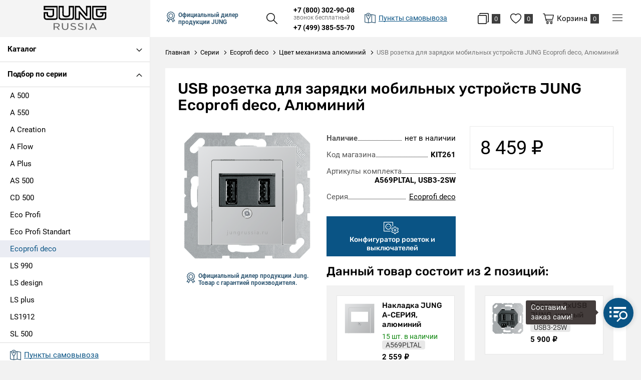

--- FILE ---
content_type: text/html; charset=UTF-8
request_url: https://jungrussia.ru/serie/ecoprofi-deco/mechanism-alyuminiy/usb-rozetka-dlya-zaryadki-mobilnyh-ustroystv-alyuminiy-1295
body_size: 10529
content:
<!DOCTYPE html>
<html lang="ru">
<head>
    <meta charset="UTF-8">
    <title>USB розетка для зарядки мобильных устройств JUNG Ecoprofi deco, Алюминий купить | Jung-Russia Москва</title>
    <meta name="description" content="Комплект товара USB розетка для зарядки мобильных устройств JUNG Ecoprofi deco, Алюминий в сборе без рамки, состав: A569PLTAL, USB3-2SW">
    <meta name="keywords" content="usb, розетка, для, зарядки, мобильных, устройств, jung, ecoprofi, deco,, алюминий, купить">
    <meta http-equiv="X-UA-Compatible" content="IE=edge">
    <meta name="viewport" content="width=device-width, initial-scale=1, minimum-scale=1, maximum-scale=1, user-scalable=0"/>
    <base href="https://jungrussia.ru/templates/businessimage/">
        <link rel="stylesheet" href="_css/reset.css">
    <link rel="stylesheet" href="_css/fonts/fonts.css">
        <link rel="stylesheet" type="text/css" href="_css/nice-select.css" media="all" />
    <link rel="stylesheet" type="text/css" href="_css/jquery.fancybox.min.css" media="all" />
    <link rel="stylesheet" type="text/css" href="_css/slick.css?1589981154"/>
    <link rel="stylesheet" href="_css/mcustom_scrollbar.css?1565262526">
    <link rel="stylesheet" href="_css/base.css?1631888151">
    <link rel="stylesheet" href="_css/market.css?1631285563">
    <link rel="stylesheet" href="_css/style.css?1733470310">
    <link rel="stylesheet" href="_css/adaptive.css?1666864527">
        <meta name="yandex-verification" content="0faa9a571d099bd5" />
        
    <link rel="apple-touch-icon" sizes="180x180" href="/uploads/favicon/apple-touch-icon.png">
    <link rel="icon" type="image/png" sizes="32x32" href="/uploads/favicon/favicon-32x32.png">
    <link rel="icon" type="image/png" sizes="16x16" href="/uploads/favicon/favicon-16x16.png">
    <link rel="manifest" href="/uploads/favicon/site.webmanifest">
    <link rel="mask-icon" href="/uploads/favicon/safari-pinned-tab.svg" color="#000000">
    <link rel="shortcut icon" href="/uploads/favicon/favicon.ico" type="image/x-icon">
<script>
			window.dataLayer = window.dataLayer || [];
			dataLayer.push({
				'ecommerce': {
					'currencyCode': 'RUB',
					'detail': {
						'actionField': {'list': 'Ecoprofi deco'},
						'products': [{
							'name': 'USB розетка для зарядки мобильных устройств JUNG Ecoprofi deco, Алюминий',
							'id': '261',
							'price': '8459',
							'brand': 'Ecoprofi deco',
							'category': 'Серии',
							'variant': ''
						}]
					},
				},
				'event': 'gtm-ee-event',
				'gtm-ee-event-category': 'Enhanced Ecommerce',
				'gtm-ee-event-action': 'Product page',
				'gtm-ee-event-non-interaction': 'True',
				'ecomm_pagetype' : 'product'
			});
			</script>
    <meta name="apple-mobile-web-app-title" content="Jung Russia">
    <meta name="application-name" content="Jung Russia">
    <meta name="msapplication-TileColor" content="#000000">
    <meta name="msapplication-config" content="/uploads/favicon/browserconfig.xml">
    <meta name="theme-color" content="#ffffff">
    <script src='https://www.google.com/recaptcha/api.js'></script>
<!-- Global site tag (gtag.js) - Google Analytics -->
<script async src="https://www.googletagmanager.com/gtag/js?id=G-XBF08FL06K"></script>
<script>
  window.dataLayer = window.dataLayer || [];
  function gtag(){dataLayer.push(arguments);}
  gtag('js', new Date());

  gtag('config', 'G-XBF08FL06K');
</script><script>var recapkey = "6LeroK8UAAAAAKviEF2hnxgrVc6YdMtny-6Ts7yc"; var cartposition = "center"; var truecount = "0";</script><link href='https://jungrussia.ru/serie/ecoprofi-deco/mechanism-alyuminiy/usb-rozetka-dlya-zaryadki-mobilnyh-ustroystv-alyuminiy-1295' rel='canonical'></head>


<body class="isflex cssgrid  innerpage product   ">
    <noscript><iframe src="https://www.googletagmanager.com/ns.html?id=GTM-T6TJFZS" height="0" width="0" style="display:none;visibility:hidden"></iframe></noscript>
            <a class="logo fixed-logo" href="https://jungrussia.ru/"><img class="logo-image" src="/uploads/images/jung.svg" alt=""></a>
        <nav class="left-nav">
        <div class="left-nav-inner">
            <button data-close-nav>Скрыть каталог</button>
            <button data-btn-open="cat" class="btn-catalog-left closed"><span>Каталог</span></button>
            <ul class="m-menu-left closed" data-cat>
                <li class="m-menu-item  has-submenu ">
    <a class="m-menu-link" href="/rozetki" data-open-submenu><span class="m-menu-link-title">Розетки</span></a><ul class="m-submenu" data-submenu>
    <li data-go-back>Назад</li><li class="m-submenu-item ">
    <a class="m-submenu-link" href="/rozetki/elektricheskie-rozetki" >Электрические розетки</a></li><li class="m-submenu-item ">
    <a class="m-submenu-link" href="/rozetki/elektricheskie-s-usb" >Электрические с USB</a></li><li class="m-submenu-item ">
    <a class="m-submenu-link" href="/rozetki/usb-rozetki" >USB-розетки</a></li><li class="m-submenu-item ">
    <a class="m-submenu-link" href="/rozetki/tv-rozetki" >ТВ-розетки</a></li><li class="m-submenu-item ">
    <a class="m-submenu-link" href="/rozetki/kompyuternye-rozetki" >Компьютерные розетки</a></li><li class="m-submenu-item ">
    <a class="m-submenu-link" href="/rozetki/audio-rozetki" >Аудио-розетки</a></li><li class="m-submenu-item ">
    <a class="m-submenu-link" href="/rozetki/telefonnye-rozetki" >Телефонные розетки</a></li><li class="m-submenu-item ">
    <a class="m-submenu-link" href="/rozetki/multimediynye-rozetki" >Мультимедийные розетки</a></li><li class="m-submenu-item ">
    <a class="m-submenu-link" href="/rozetki/vyvody-kabelya" >Выводы кабеля</a></li></ul></li><li class="m-menu-item  has-submenu ">
    <a class="m-menu-link" href="/vyklyuchateli" data-open-submenu><span class="m-menu-link-title">Выключатели</span></a><ul class="m-submenu" data-submenu>
    <li data-go-back>Назад</li><li class="m-submenu-item ">
    <a class="m-submenu-link" href="/vyklyuchateli/vyklyuchateli-i-pereklyuchateli" >Выключатели и переключатели</a></li><li class="m-submenu-item ">
    <a class="m-submenu-link" href="/vyklyuchateli/povorotnye-vyklyuchateli" >Тумблерные выключатели</a></li><li class="m-submenu-item ">
    <a class="m-submenu-link" href="/vyklyuchateli/vyklyuchateli-jalyuzi-rolstavney" >Выключатели жалюзи (рольставней)</a></li><li class="m-submenu-item ">
    <a class="m-submenu-link" href="/vyklyuchateli/sensornye-i-elektronnye" >Сенсорные и электронные</a></li><li class="m-submenu-item ">
    <a class="m-submenu-link" href="/vyklyuchateli/vyklyuchateli-so-shnurom" >Выключатели со шнуром</a></li><li class="m-submenu-item ">
    <a class="m-submenu-link" href="/vyklyuchateli/klavishi" >Клавиши</a></li><li class="m-submenu-item ">
    <a class="m-submenu-link" href="/vyklyuchateli/komplektuyushchie" >Комплектующие</a></li></ul></li><li class="m-menu-item  has-submenu ">
    <a class="m-menu-link" href="/regulyatory-i-datchiki" data-open-submenu><span class="m-menu-link-title">Регуляторы и датчики</span></a><ul class="m-submenu" data-submenu>
    <li data-go-back>Назад</li><li class="m-submenu-item ">
    <a class="m-submenu-link" href="/regulyatory-i-datchiki/svetoregulyatory-dimmery" >Светорегуляторы (диммеры)</a></li><li class="m-submenu-item ">
    <a class="m-submenu-link" href="/regulyatory-i-datchiki/datchiki-prisutstviya-i-dvijeniya" >Датчики присутствия и движения</a></li><li class="m-submenu-item ">
    <a class="m-submenu-link" href="/regulyatory-i-datchiki/termoregulyatory" >Терморегуляторы</a></li><li class="m-submenu-item ">
    <a class="m-submenu-link" href="/regulyatory-i-datchiki/taymery" >Таймеры</a></li></ul></li><li class="m-menu-item  ">
    <a class="m-menu-link" href="/radio-i-dinamiki" ><span class="m-menu-link-title">Радио и динамики</span></a></li><li class="m-menu-item  has-submenu ">
    <a class="m-menu-link" href="/ramki" data-open-submenu><span class="m-menu-link-title">Рамки</span></a><ul class="m-submenu" data-submenu>
    <li data-go-back>Назад</li><li class="m-submenu-item ">
    <a class="m-submenu-link" href="/ramki/1-postovye" >1-постовые</a></li><li class="m-submenu-item ">
    <a class="m-submenu-link" href="/ramki/2-postovye" >2-постовые</a></li><li class="m-submenu-item ">
    <a class="m-submenu-link" href="/ramki/3-postovye" >3-постовые</a></li><li class="m-submenu-item ">
    <a class="m-submenu-link" href="/ramki/4-postovye" >4-постовые</a></li><li class="m-submenu-item ">
    <a class="m-submenu-link" href="/ramki/5-postovye" >5-постовые</a></li><li class="m-submenu-item ">
    <a class="m-submenu-link" href="/ramki/promejutochnye" >Промежуточные</a></li></ul></li><li class="m-menu-item  has-submenu ">
    <a class="m-menu-link" href="/licevye-paneli-nakladki" data-open-submenu><span class="m-menu-link-title">Лицевые панели (накладки)</span></a><ul class="m-submenu" data-submenu>
    <li data-go-back>Назад</li><li class="m-submenu-item ">
    <a class="m-submenu-link" href="/licevye-paneli-nakladki/na-elektricheskie-rozetki" >На электрические розетки</a></li><li class="m-submenu-item ">
    <a class="m-submenu-link" href="/licevye-paneli-nakladki/na-povorotnye-vyklyuchateli" >На поворотные выключатели</a></li><li class="m-submenu-item ">
    <a class="m-submenu-link" href="/licevye-paneli-nakladki/na-jalyuziynye-vyklyuchateli" >На жалюзийные выключатели</a></li><li class="m-submenu-item ">
    <a class="m-submenu-link" href="/licevye-paneli-nakladki/na-svetoregulyatory-i-reostaty" >На светорегуляторы и реостаты</a></li><li class="m-submenu-item ">
    <a class="m-submenu-link" href="/licevye-paneli-nakladki/na-kompyuternye-rozetki" >На компьютерные розетки</a></li><li class="m-submenu-item ">
    <a class="m-submenu-link" href="/licevye-paneli-nakladki/na-usb-rozetki" >На USB розетки</a></li><li class="m-submenu-item ">
    <a class="m-submenu-link" href="/licevye-paneli-nakladki/na-tv-rozetki" >На ТВ розетки</a></li><li class="m-submenu-item ">
    <a class="m-submenu-link" href="/licevye-paneli-nakladki/na-telefonnye-rozetki" >На телефонные розетки</a></li><li class="m-submenu-item ">
    <a class="m-submenu-link" href="/licevye-paneli-nakladki/na-audio-rozetki" >На аудио-розетки</a></li><li class="m-submenu-item ">
    <a class="m-submenu-link" href="/licevye-paneli-nakladki/na-datchiki-dvijeniya" >На датчики движения</a></li><li class="m-submenu-item ">
    <a class="m-submenu-link" href="/licevye-paneli-nakladki/na-kartochnye-vyklyuchateli" >На карточные выключатели</a></li><li class="m-submenu-item ">
    <a class="m-submenu-link" href="/licevye-paneli-nakladki/kryshki" >Крышки</a></li><li class="m-submenu-item ">
    <a class="m-submenu-link" href="/licevye-paneli-nakladki/zaglushki" >Заглушки</a></li></ul></li><li class="m-menu-item  has-submenu ">
    <a class="m-menu-link" href="/lyuchki-korobki-komplektuyushchie" data-open-submenu><span class="m-menu-link-title">Лючки, коробки, комплектующие</span></a><ul class="m-submenu" data-submenu>
    <li data-go-back>Назад</li><li class="m-submenu-item ">
    <a class="m-submenu-link" href="/lyuchki-korobki-komplektuyushchie/korobki" >Коробки</a></li><li class="m-submenu-item ">
    <a class="m-submenu-link" href="/lyuchki-korobki-komplektuyushchie/platy" >Платы</a></li><li class="m-submenu-item ">
    <a class="m-submenu-link" href="/lyuchki-korobki-komplektuyushchie/komplektuyushchie" >Комплектующие</a></li></ul></li>            </ul>
            <button data-btn-open="series" class="btn-catalog-left ">Подбор по серии</button>
            <ul class="m-menu-left " data-series>
                                    <li class="m-menu-item"><a class="m-menu-link small " href="https://jungrussia.ru/serie/a-500">A 500</a>
                                                    <div class="serie-image" data-serie-image-block><img src="/uploads/market/brand/medium/1606397462.jpg" alt=""></div>
                                            </li>
                                    <li class="m-menu-item"><a class="m-menu-link small " href="https://jungrussia.ru/serie/a-550">A 550</a>
                                                    <div class="serie-image" data-serie-image-block><img src="/uploads/market/brand/medium/1606397535.jpg" alt=""></div>
                                            </li>
                                    <li class="m-menu-item"><a class="m-menu-link small " href="https://jungrussia.ru/serie/a-creation">A Creation</a>
                                                    <div class="serie-image" data-serie-image-block><img src="/uploads/market/brand/medium/1606394718.png" alt=""></div>
                                            </li>
                                    <li class="m-menu-item"><a class="m-menu-link small " href="https://jungrussia.ru/serie/a-flow">A Flow</a>
                                                    <div class="serie-image" data-serie-image-block><img src="/uploads/market/brand/medium/1606397578.jpg" alt=""></div>
                                            </li>
                                    <li class="m-menu-item"><a class="m-menu-link small " href="https://jungrussia.ru/serie/a-plus">A Plus</a>
                                                    <div class="serie-image" data-serie-image-block><img src="/uploads/market/brand/medium/1606477063.jpg" alt=""></div>
                                            </li>
                                    <li class="m-menu-item"><a class="m-menu-link small " href="https://jungrussia.ru/serie/as-500">AS 500</a>
                                                    <div class="serie-image" data-serie-image-block><img src="/uploads/market/brand/medium/1606399654.png" alt=""></div>
                                            </li>
                                    <li class="m-menu-item"><a class="m-menu-link small " href="https://jungrussia.ru/serie/cd-500">CD 500</a>
                                                    <div class="serie-image" data-serie-image-block><img src="/uploads/market/brand/medium/1606394445.png" alt=""></div>
                                            </li>
                                    <li class="m-menu-item"><a class="m-menu-link small " href="https://jungrussia.ru/serie/eco-profi">Eco Profi</a>
                                                    <div class="serie-image" data-serie-image-block><img src="/uploads/market/brand/medium/1606397500.jpg" alt=""></div>
                                            </li>
                                    <li class="m-menu-item"><a class="m-menu-link small " href="https://jungrussia.ru/serie/eco-profi-standart">Eco Profi Standart</a>
                                                    <div class="serie-image" data-serie-image-block><img src="/uploads/market/brand/medium/1606397588.jpg" alt=""></div>
                                            </li>
                                    <li class="m-menu-item"><a class="m-menu-link small active" href="https://jungrussia.ru/serie/ecoprofi-deco">Ecoprofi deco</a>
                                                    <div class="serie-image" data-serie-image-block><img src="/uploads/market/brand/medium/1606397520.jpg" alt=""></div>
                                            </li>
                                    <li class="m-menu-item"><a class="m-menu-link small " href="https://jungrussia.ru/serie/ls-990">LS 990</a>
                                                    <div class="serie-image" data-serie-image-block><img src="/uploads/market/brand/medium/1606399593.jpg" alt=""></div>
                                            </li>
                                    <li class="m-menu-item"><a class="m-menu-link small " href="https://jungrussia.ru/serie/ls-design">LS design</a>
                                                    <div class="serie-image" data-serie-image-block><img src="/uploads/market/brand/medium/1606397490.jpg" alt=""></div>
                                            </li>
                                    <li class="m-menu-item"><a class="m-menu-link small " href="https://jungrussia.ru/serie/ls-plus">LS plus</a>
                                                    <div class="serie-image" data-serie-image-block><img src="/uploads/market/brand/medium/1606397558.jpg" alt=""></div>
                                            </li>
                                    <li class="m-menu-item"><a class="m-menu-link small " href="https://jungrussia.ru/serie/ls1912">LS1912</a>
                                                    <div class="serie-image" data-serie-image-block><img src="/uploads/market/brand/medium/1606397566.jpg" alt=""></div>
                                            </li>
                                    <li class="m-menu-item"><a class="m-menu-link small " href="https://jungrussia.ru/serie/sl-500">SL 500</a>
                                                    <div class="serie-image" data-serie-image-block><img src="/uploads/market/brand/medium/1606399792.jpg" alt=""></div>
                                            </li>
                            </ul>
                        <div class="left-nav-small">
                <li class="m-menu-item"><a class="m-menu-link" href="/market/account"><span class="e-icon-user"><span>Мой кабинет</span></span></a></li>
                <li class="m-menu-item"><a class="m-menu-link" data-wishlist-link><span class="e-icon-wish-b"><span>Избранное</span></span>	<span class="items-counter" data-wishlist-count>0</span></a></li>
                <li class="m-menu-item"><a class="m-menu-link e-icon-compare-b" href="/market/compare"><span>Сравнение</span>
                    <span class="items-counter" data-compare-count>0</span>
                </a></li>
                
<li class="menu-item">
	<a class="menu-link" href="https://jungrussia.ru/dostavka-i-oplata">Доставка и оплата</a>
	</li>
<li class="menu-item">
	<a class="menu-link" href="https://jungrussia.ru/vozvrat-i-obmen-tovara">Возврат товара</a>
	</li>
            </div>
            <ul class="left-nav-bottom">
                <li class="menu-item"><a class="menu-link" href="https://jungrussia.ru/punkty-samovyvoza"><span class=" e-icon-map left-maplink"><span>Пункты самовывоза</span></span></a></li>
                <li class="menu-item">
                    <a class="menu-link" href="/market/serie">Серии</a>
                </li>
                
<li class="menu-item">
	<a class="menu-link" href="https://jungrussia.ru/dizaineram">Дизайнерам</a>
	</li>
<li class="menu-item">
	<a class="menu-link" href="https://jungrussia.ru/contacts">Контакты</a>
	</li>
            </ul>
        </div>
    </nav>
    <div class="all-wrap-outer">
        <header>
            <div class="header-mob">
	<div class="cell-menu">
		<button class="btn-menu-m" type="button" data-btn-main-menu>
			<span class="btn-menu-box">
				<span class="btn-menu-inner"></span>
			</span>
		</button>
	</div>
	<div class="cell-logo">
					<a class="logo" href="https://jungrussia.ru/"><img class="logo-image" src="/uploads/images/jung-w.svg" alt=""></a>
			</div>
	<div class="cell-config">
		<a class="user-button e-icon-config-w" href="/serie"><span>Подбор</span></a>
	</div>
	<div class="cell-search">
		<button class="btn-search-m e-icon-search-w icon-single"></button>
	</div>
	<div class="cell-cart">
		<a class="user-button btn-checkout" href="/market/checkout">
			<span class="e-icon-cart-w"></span><span class="counter" data-cart-count>0</span>
		</a>
	</div>
</div>
<div class="search-mob xs-only">
	<form class="search" method="GET" action="/market/search">
	<button type="button" class="btn-close btn-close-search"></button>
	<input class="search-input" type="text" name="text" autocomplete="off" data-searchinput value="" placeholder="Поиск" />
	<input type="submit" value="" class="search-submit">
	<div class="search-res" data-searchresult></div></form></div>

<div class="main-nav">

	<div class="main-nav-left">
		<p class="label-dealer e-icon-award"><span>Официальный дилер продукции JUNG</span></p>
		<div class="btn-search-outer"><button class="btn-search e-icon-search" data-open-search></button></div>
		<form class="search" method="GET" action="/market/search">
	<button type="button" class="btn-close btn-close-search"></button>
	<input class="search-input" type="text" name="text" autocomplete="off" data-searchinput value="" placeholder="Поиск" />
	<input type="submit" value="" class="search-submit">
	<div class="search-res" data-searchresult></div></form>	</div>
	<div class="header-phones">
		<div class="top-phones-outer">
			<p class="top-phone"><a class="tel" href="tel:78003029008">+7 (800) 302-90-08</a><span class="free-phone">звонок бесплатный</span></p>
										<p class="top-phone"><a class="tel" href="tel:74993855570">+7 (499) 385-55-70</a></p>
								</div>
				<a href="https://jungrussia.ru/punkty-samovyvoza" class="maplink e-icon-map"><span>Пункты самовывоза</span></a>
	</div>

	<div class="main-nav-right">
		<a class="e-icon-compare-b" href="/market/compare">
			<span class="items-counter" data-compare-count>0</span>
		</a>
		<a class="e-icon-wish-b" data-wishlist-link><span class="items-counter" data-wishlist-count>0</span></a>
		<a href="/market/checkout" class="btn-cart e-icon-cart" data-cart-bnt><span class="btn-text">Корзина</span><span class="items-counter" data-cart-count>0</span></a>
		<button data-open-menu class="btn-menu-m" type="button">
			<span class="btn-menu-box">
				<span class="btn-menu-inner"></span>
			</span>
		</button>
		<ul class="hidden-menu" data-menu>
			<li class="hidden-menu-item"><a class="hidden-menu-link" href="/market/account"><span  class="e-icon-user-w"><span>Мой кабинет</span></span></a></li>
			<li class="hidden-menu-item menu-wishlink"><a class="e-icon-wish-w" data-wishlist-link><span>Избранное</span>	<span class="items-counter" data-wishlist-count>0</span></a></li>
			<li class="hidden-menu-item menu-comparelink"><a class="e-icon-compare-w" href="/market/compare"><span>Сравнение</span>
				<span class="items-counter" data-compare-count>0</span>
			</a></li>
			
<li class="menu-item">
	<a class="menu-link" href="https://jungrussia.ru/dostavka-i-oplata">Доставка и оплата</a>
	</li>
<li class="menu-item">
	<a class="menu-link" href="https://jungrussia.ru/vozvrat-i-obmen-tovara">Возврат товара</a>
	</li>
		</ul>
	</div>
</div>




        </header>
               <div class="wrap">
            <button class="btn btn-primary btn-open-nav"><span class="e-icon-catalog-w"><span>Каталог товаров</span></span></button>
        </div>
        <div class="all-wrap">
            	<div class="wrap breadcrumbs-wrap ">
		<ul class="breadcrumbs " itemscope itemtype="http://schema.org/BreadcrumbList">
			<li itemprop="itemListElement" itemscope itemtype="http://schema.org/ListItem">
				<a itemprop="item" href="https://jungrussia.ru/">
					<span itemprop="name">Главная</span>
				</a>
			</li>
												<li itemprop="itemListElement" itemscope itemtype="http://schema.org/ListItem">
						<a itemprop="item" href="https://jungrussia.ru/serie">
							<span itemprop="name">Серии</span>
						</a>
					</li>
																<li itemprop="itemListElement" itemscope itemtype="http://schema.org/ListItem">
						<a itemprop="item" href="https://jungrussia.ru/serie/ecoprofi-deco">
							<span itemprop="name">Ecoprofi deco</span>
						</a>
					</li>
																<li itemprop="itemListElement" itemscope itemtype="http://schema.org/ListItem">
						<a itemprop="item" href="https://jungrussia.ru/serie/ecoprofi-deco/mechanism-alyuminiy">
							<span itemprop="name">Цвет механизма алюминий</span>
						</a>
					</li>
										<li itemprop="itemListElement" itemscope itemtype="http://schema.org/ListItem">
				<span itemprop="item"><span itemprop="name">USB розетка для зарядки мобильных устройств JUNG Ecoprofi deco, Алюминий</span></span>
			</li>
		</ul>
			</div>
            <div class="wrap product-page" itemscope itemtype="http://schema.org/Product">
	<div class="product-wrap">
		<h1 itemprop="name" data-product-title>USB розетка для зарядки мобильных устройств JUNG Ecoprofi deco, Алюминий</h1>

				<div class="grid-gap product-page-grid">
			<div class="item xs12 m4" data-product-left>
				<div class="product-left">
					<div class="prod-photo">
	
		<div class="slider-for slick">

			<div>
				<a data-fancybox="gallery" class="prod-photo-big" href="/uploads/market/kit/origin/261160484895694u3p387989n7.png">
					<img src="/uploads/market/kit/main/261160484895694u3p387989n7.png" alt="USB розетка для зарядки мобильных устройств JUNG Ecoprofi deco, Алюминий" itemprop="image"/>
				</a>
			</div>
			
								</div>
		<div class="slick-loading"></div>


		<!-- Additional images -->
				</div>
					
					<div class="official-dealer">
						<p class="label-dealer e-icon-award"><span>Официальный дилер продукции Jung.<br/>Товар с гарантией производителя.</span></p>
					</div>
				</div>
			</div>
			<div class="item xs12 m8" data-product-right>
								<div itemprop="offers" itemscope itemtype="http://schema.org/Offer" class="kit-product">
	<div class="product-main-row">
				<div class="buy-block">
			<div>
				<p class="prod-price">
											<span class="price-regular">8&nbsp;459&nbsp;<span itemprop="priceCurrency" content="RUB">&#8381;</span></span>									</p>
							</div>

							<link itemprop="availability" href="http://schema.org/OutOfStock" />
							
		</div>
		<div class="main-props-table-wrap">
			<ul class="main-props-table">
				<li class="main-props-row" >
					<span class="main-props-key"><strong>Наличие</strong></span>
					<span class="main-props-value">нет в наличии</span>
				</li>

																					<li class="main-props-row">
						<span class="main-props-key">Код магазина</span>
						<span class="main-props-value"><strong>KIT261</strong></span>
					</li>
								
					<li class="main-props-row">
						<span class="main-props-key">Артикулы комплекта</span>
						<span class="main-props-value"><strong>A569PLTAL, USB3-2SW</strong></span>
					</li>
				
									<li class="main-props-row" itemprop="brand" itemscope itemtype="http://schema.org/Organization">
						<span class="main-props-key">Серия</span>
						<span class="main-props-value" itemprop="name"><a class="link" href="/serie/ecoprofi-deco" target="_blank">Ecoprofi deco</a></span>
					</li>
							</ul>
			
			

							<a href="/serie/ecoprofi-deco" class="btn btn-secondary btn-small btn-config"><span class="e-icon-config"><span>Конфигуратор розеток и выключателей</span></span></a>
			
					</div>
	</div>
				<p class="h3">Данный товар состоит из 2 позиций:</p>
		<div class="grid-gap">
							<div class="item xs12 s6">
					<div data-kit="408">
						<div class="kit-item-inner">
							<a class="kit-item-image" href="https://jungrussia.ru/licevye-paneli-nakladki/na-audio-rozetki/nakladka-jung-a-seriya-alyuminiy" target="_blank">
								<img src="/uploads/market/product/medium/160484610520y077r23192j.png" alt="Накладка JUNG А-СЕРИЯ, алюминий" />							</a>
							<div class="kit-item-desc">
								<a class="title" href="https://jungrussia.ru/licevye-paneli-nakladki/na-audio-rozetki/nakladka-jung-a-seriya-alyuminiy" target="_blank">Накладка JUNG А-СЕРИЯ, алюминий</a>
								<p class="kit-item-info">
									<span class="kit-stock">15 шт. в наличии</span>									<span class="kit-sku">A569PLTAL</span>								</p>
								<p class="kit-price">2&nbsp;559 &#8381;</p>
								<button class="btn btn-secondary btn-small" data-show-kit-props="408">Показать характеристики</button>
							</div>
						</div>
						<div data-kit-props="408">
							<table class="prod-specs kit-item-specs">
																																				<tr itemprop="additionalProperty" itemscope itemtype="http://schema.org/PropertyValue" >
											<td class="title spec-key" itemprop="name">Цвет</td>
											<td itemprop="value">Алюминий</td>
										</tr>
																													<tr itemprop="additionalProperty" itemscope itemtype="http://schema.org/PropertyValue" >
											<td class="title spec-key" itemprop="name">Материал</td>
											<td itemprop="value">Пластик</td>
										</tr>
																													<tr itemprop="additionalProperty" itemscope itemtype="http://schema.org/PropertyValue" >
											<td class="title spec-key" itemprop="name">Подходит для степени защиты (IP)</td>
											<td itemprop="value">IP20</td>
										</tr>
																													<tr itemprop="additionalProperty" itemscope itemtype="http://schema.org/PropertyValue" >
											<td class="title spec-key" itemprop="name">Отделка поверхности</td>
											<td itemprop="value">Не применимо</td>
										</tr>
																													<tr itemprop="additionalProperty" itemscope itemtype="http://schema.org/PropertyValue" >
											<td class="title spec-key" itemprop="name">Тип крепления</td>
											<td itemprop="value">В распор (лапками) и винтами</td>
										</tr>
																													<tr itemprop="additionalProperty" itemscope itemtype="http://schema.org/PropertyValue" data-hidden-prop>
											<td class="title spec-key" itemprop="name">Поле для надписи</td>
											<td itemprop="value">Без поля для надписи</td>
										</tr>
																													<tr itemprop="additionalProperty" itemscope itemtype="http://schema.org/PropertyValue" data-hidden-prop>
											<td class="title spec-key" itemprop="name">С откидной крышкой</td>
											<td itemprop="value">Нет</td>
										</tr>
																													<tr itemprop="additionalProperty" itemscope itemtype="http://schema.org/PropertyValue" data-hidden-prop>
											<td class="title spec-key" itemprop="name">Тип комплектации</td>
											<td itemprop="value">Центральная плата (накладка)</td>
										</tr>
																													<tr itemprop="additionalProperty" itemscope itemtype="http://schema.org/PropertyValue" data-hidden-prop>
											<td class="title spec-key" itemprop="name">Способ монтажа</td>
											<td itemprop="value">Скрытой установки, скрытый</td>
										</tr>
																													<tr itemprop="additionalProperty" itemscope itemtype="http://schema.org/PropertyValue" data-hidden-prop>
											<td class="title spec-key" itemprop="name">С гнездами/разъемами</td>
											<td itemprop="value">Нет</td>
										</tr>
																													<tr itemprop="additionalProperty" itemscope itemtype="http://schema.org/PropertyValue" data-hidden-prop>
											<td class="title spec-key" itemprop="name">Тип изделия</td>
											<td itemprop="value">Накладка для ЭУИ, Аудиорозетка</td>
										</tr>
																													<tr itemprop="additionalProperty" itemscope itemtype="http://schema.org/PropertyValue" data-hidden-prop>
											<td class="title spec-key" itemprop="name">Тип товара</td>
											<td itemprop="value">Накладка</td>
										</tr>
																													<tr itemprop="additionalProperty" itemscope itemtype="http://schema.org/PropertyValue" data-hidden-prop>
											<td class="title spec-key" itemprop="name">Производитель</td>
											<td itemprop="value">Jung</td>
										</tr>
																													<tr itemprop="additionalProperty" itemscope itemtype="http://schema.org/PropertyValue" data-hidden-prop>
											<td class="title spec-key" itemprop="name">Оттенок</td>
											<td itemprop="value">алюминий</td>
										</tr>
																													<tr itemprop="additionalProperty" itemscope itemtype="http://schema.org/PropertyValue" data-hidden-prop>
											<td class="title spec-key" itemprop="name">Страна</td>
											<td itemprop="value">Германия</td>
										</tr>
																													<tr itemprop="additionalProperty" itemscope itemtype="http://schema.org/PropertyValue" data-hidden-prop>
											<td class="title spec-key" itemprop="name">Монтажная коробка</td>
											<td itemprop="value">68</td>
										</tr>
																													<tr itemprop="additionalProperty" itemscope itemtype="http://schema.org/PropertyValue" data-hidden-prop>
											<td class="title spec-key" itemprop="name">Вес, кг</td>
											<td itemprop="value">0.02</td>
										</tr>
																													<tr itemprop="additionalProperty" itemscope itemtype="http://schema.org/PropertyValue" data-hidden-prop>
											<td class="title spec-key" itemprop="name">Степень защиты</td>
											<td itemprop="value">IP20</td>
										</tr>
																													<tr itemprop="additionalProperty" itemscope itemtype="http://schema.org/PropertyValue" data-hidden-prop>
											<td class="title spec-key" itemprop="name">Стиль</td>
											<td itemprop="value">Современный</td>
										</tr>
																											
							</table>
						</div>
						<button onclick="show_props(this)" class="btn-more"><span>Показать все характеристики</span></button>					</div>
				</div>
							<div class="item xs12 s6">
					<div data-kit="2247">
						<div class="kit-item-inner">
							<a class="kit-item-image" href="https://jungrussia.ru/rozetki/usb-rozetki/rozetka-2xusb-jung-chernyy" target="_blank">
								<img src="/uploads/market/product/medium/160484895694u3p387989n7.png" alt="Розетка 2xUSB JUNG, черный" />							</a>
							<div class="kit-item-desc">
								<a class="title" href="https://jungrussia.ru/rozetki/usb-rozetki/rozetka-2xusb-jung-chernyy" target="_blank">Розетка 2xUSB JUNG, черный</a>
								<p class="kit-item-info">
																		<span class="kit-sku">USB3-2SW</span>								</p>
								<p class="kit-price">5&nbsp;900 &#8381;</p>
								<button class="btn btn-secondary btn-small" data-show-kit-props="2247">Показать характеристики</button>
							</div>
						</div>
						<div data-kit-props="2247">
							<table class="prod-specs kit-item-specs">
																																				<tr itemprop="additionalProperty" itemscope itemtype="http://schema.org/PropertyValue" >
											<td class="title spec-key" itemprop="name">Тип изделия</td>
											<td itemprop="value">Накладка для ЭУИ</td>
										</tr>
																											
							</table>
						</div>
											</div>
				</div>
					</div>
	

	<div class="product-help-row">
		
			</div>
	<div class="special-offer-buttons ">
		<button class="e-icon-discount" data-target="designer_request" data-recaptcha="recaptcha-designer"><span class="btn-dotted">Скидки дизайнерам</span></button>
			</div>
				<div class="prod-desc text-block"><p>Купить данный товар в Москве по цене 8459 руб. или аналогичный товар из каталога <a target="_blank" href="https://jungrussia.ru/rozetki/usb-rozetki">USB-розеток</a> вы можете в нашем интернет-магазине.</p></div>

		
				<div class="prod-delivery-info">
			<div class="grid-gap">
				<div class="item xs12 s6">
											<div class="text-block">
							<p class="h3">Где забрать?</p>
							<ul>
																	<li>
										Пункт выдачи										<div class="help-info">предоплата 100%<br />
Доставка оплачивается отдельно в пункте выдачи при получении</div>
										</li>
																		<li>
										Курьером										<div class="help-info">от 350 руб. Срок и стоимость уточнит менеджер. Предоплата 100%<br />
Доставка оплачивается отдельно при получении<br />
</div>
										</li>
																	</ul>
								<a style="font-size: 14px; margin-bottom: 6px;" class="link" href="/dostavka-i-oplata">Подробнее о способах доставки и оплаты</a>
							</div>
											</div>
					<div class="item xs12 s6">
													<div class="text-block">
								<p class="h3">Как оплатить?</p>
								<ul>
																			<li>
											Онлайн на сайте											<div class="help-info"><a target="_blank" href="/oplata-bankovskoi-kartoi">правила оплаты банковской картой</a></div>
											</li>
																				<li>
											Б/н расчет (c НДС)											<div class="help-info"></div>
											</li>
																			</ul>
								</div>
													</div>
					</div>
				</div>

							</div>
			</div>
		</div>

	</div>
</div>

<!-- Related products -->
                    </div>
                <footer>
            <div class="wrap">
	<div class="grid footer-grid">
		<div class="item footer-col">
			<p class="title footer-title">Контакты</p>
			<div class="footer-contact">
				<p>Отдел продаж: <a class="tel" href="tel:78003029008">+7 (800) 302-90-08</a></p>
				<p>Москва: <a class="tel" href="tel:74993855570">+7 (499) 385-55-70</a></p>
				<p>С-Петербург: <a class="tel" href="tel:78126492172">+7 (812) 649-21-72</a></p>
													<p>E-mail: <a href="mailto:info@jungrussia.ru">info@jungrussia.ru</a></p>
								<br/>
				<p>Часы работы офиса продаж: пн-пт 10:00 - 18:00</p>
			</div>
		</div>
		<div class="item footer-col" data-footer-collapsible>
			<p class="title footer-title">Каталог</p>
										<ul class="footer-menu">
											<li><a href="https://jungrussia.ru/rozetki">Розетки</a></li>
											<li><a href="https://jungrussia.ru/vyklyuchateli">Выключатели</a></li>
											<li><a href="https://jungrussia.ru/regulyatory-i-datchiki">Регуляторы и датчики</a></li>
											<li><a href="https://jungrussia.ru/radio-i-dinamiki">Радио и динамики</a></li>
											<li><a href="https://jungrussia.ru/ramki">Рамки</a></li>
											<li><a href="https://jungrussia.ru/licevye-paneli-nakladki">Лицевые панели (накладки)</a></li>
											<li><a href="https://jungrussia.ru/lyuchki-korobki-komplektuyushchie">Лючки, коробки, комплектующие</a></li>
										<li><a href="/market/offers">Акции</a></li>
					<li>
						<a href="/market/serie">Серии</a>
					</li>
				</ul>
					</div>
				<div class="item footer-col" data-footer-collapsible>
			<p class="title footer-title">Разделы сайта</p>
			<ul class="footer-menu">
				
<li class="menu-item">
	<a class="menu-link" href="https://jungrussia.ru/dostavka-i-oplata">Доставка и оплата</a>
	</li>
<li class="menu-item">
	<a class="menu-link" href="https://jungrussia.ru/punkty-samovyvoza">Пункты самовывоза</a>
	</li>
<li class="menu-item">
	<a class="menu-link" href="https://jungrussia.ru/vozvrat-i-obmen-tovara">Возврат и обмен товара</a>
	</li>
<li class="menu-item">
	<a class="menu-link" href="https://jungrussia.ru/oplata-bankovskoi-kartoi">Оплата банковской картой</a>
	</li>
<li class="menu-item">
	<a class="menu-link" href="https://jungrussia.ru/o-brende">О бренде</a>
	</li>
<li class="menu-item">
	<a class="menu-link" href="https://jungrussia.ru/soglasie-na-obrabotku-personalnyh-dannyh">Согласие на обработку персональных данных</a>
	</li>
<li class="menu-item">
	<a class="menu-link" href="https://jungrussia.ru/politika-konfidentsialnosti">Политика конфиденциальности</a>
	</li>
<li class="menu-item">
	<a class="menu-link" href="https://jungrussia.ru/contacts">Контакты</a>
	</li>
			</ul>
					</div>
		<div class="item footer-col">
			<p class="title footer-title">Принимаем к оплате</p>
			<img class="payment-methods" src="_img/payment.png" alt="Способы оплаты: VISA, Mastercard, Maestro, Мир">
					</div>
	</div>

</div>


<div class="footer-copy">
		<div class="wrap centered">
		<noindex><a rel="nofollow" href="https://evernet.pro/uslugi/sozdanie-saita" class="e-link" target="_blank">Сделано<br/>в Evernet</a></noindex>
		<p>&copy; 2026 Jung Russia — магазин электрики</p>
	</div>
</div>
<div itemscope itemtype="http://schema.org/Organization">
	<meta itemprop="name" content="Jung Russia — магазин электрики">
	<img style="display:none" itemprop="logo" src="https://jungrussia.ru/uploads/images/jung.svg" alt="" />
	<a itemprop="url" style="display: none;" href="https://jungrussia.ru/" ></a>
	</div>        </footer>
    </div>


    <span class="to-top"></span>    <div class="popup-dark" data-popup="bg"></div>

    <input type="hidden" name="recaptchakey" value="6LeroK8UAAAAAKviEF2hnxgrVc6YdMtny-6Ts7yc" />

    <button class="btn-open-offer tooltip-left">
        <span data-sku-tooltip="" class="tooltip-text">Составим заказ сами!</span>
    </button>
    <noindex><div class="popup-offer">
    <span class="close" data-close-this></span>
    <p class="h3">Мы готовы все собрать!</p>
    <form onsubmit="postform(this, 'send_sku'); return false;" method="post">
        <input type="hidden"  value="Москва" name="city" />
        <p class="form-desc">
            Просто пришлите нам список артикулов и кол-во или требования к товарам. Мы все соберем и отправим вам.
        </p>
        <div data-form-body>
            <div class="textbox">
                <input type="email" name="email" placeholder="Ваш e-mail *" required>
            </div>
            <div class="textbox">
                <textarea name="comment" rows="2" placeholder="Какие нужны товары?" required></textarea>
            </div>
            <div class="textbox">
                <input type="file" onchange="add_cfile(this); return false;" id="upload-file">
                <label for="upload-file" class="btn btn-outline-white"><span class="e-icon-attach"><span>Прикрепить файл</span></span></label>
                            </div>
            <input name="docs" value="" type="hidden" />
            <p style="display:none" class="upl_f"><img src="_img/load_ring.svg" alt=""></p>
            <p class="success f_file" >Файл <span></span> успешно прикреплен</p>
            <p class="error f_file">Файл не прикреплен<span></span></p>
            <div class="g-recaptcha" data-sitekey="6LeroK8UAAAAAKviEF2hnxgrVc6YdMtny-6Ts7yc"></div>
            <p class="privacy-policy">Нажимая на кнопку &#171;Отправить&#187;, вы даете <a href="/soglasie-na-obrabotku-personalnyh-dannyh">согласие на обработку</a> персональных данных и соглашаетесь c <a href="/politika-konfidentsialnosti">политикой конфиденциальности</a></p>
            <input type="submit" class="btn btn-secondary" value="Отправить">
        </div>
        <input type="hidden" value="717a3b2b44f64e65d2ef7745a4795e87" name="cms_token" />    </form>
    <div data-form-loader></div>
    <p class="msg msg-success success" data-success>Спасибо за заявку! Мы вышлем прайс на указанную почту в течение рабочего дня.</p>
    <p class="msg msg-error error" data-error>Произошла ошибка. Пожалуйста, попробуйте ещё раз.</p>
</div>
</noindex>

    <noindex>
                    <a href="/market/compare" class="btn-compare-fixed">Сравнить товары (<span data-compare-count></span>)</a>
                <div class="popup-box" data-popup="window" data-box="callme">
	<div class="popup-header">
		<p class="h3 colored">Заказ обратного звонка</p>
		<span class="btn-close"></span>
	</div>
	<div class="popup-body">
		<form onsubmit="postform(this, 'callback'); return false;" method="post">
			<div data-form-body>
				<input type="hidden"  value="Москва" name="city" />
				<div class="textbox"><input required type="text" name="name" placeholder="Ваше имя *" value=""/></div>
				<div class="textbox"><input required type="text" placeholder="Телефон *" name="phone" value=""/></div>
				<div class="textbox"><textarea rows="3" name="comment" placeholder="Комментарий"></textarea></div>
				<div id="recaptcha-callback"></div>
				<p class="privacy-text">Нажимая на кнопку &#171;Заказать звонок&#187;, вы даете <a href="/soglasie-na-obrabotku-personalnyh-dannyh">согласие на обработку</a> персональных данных и соглашаетесь c <a href="/politika-konfidentsialnosti">политикой конфиденциальности</a></p>
				<input class="btn btn-primary" type="submit" value="Заказать звонок" />
				<input type="hidden" value="717a3b2b44f64e65d2ef7745a4795e87" name="cms_token" />			</div>
			<div data-form-loader></div>
			<p class="msg msg-success" data-success>Ваша заявка отправлена.<br/>Мы свяжемся с вами в ближайшее время</p>
			<p class="msg msg-error" data-error>Произошла ошибка. Пожалуйста, попробуйте ещё раз или свяжитесь с нами по телефону или e-mail.</p>
		</form>
	</div>
</div>                    <div class="popup-box popup-cart" data-popup="window" data-box="cart_added">
    <div class="popup-header">
        <p class="h3">Товар добавлен в корзину!</p>
        <span class="btn-close"></span>
    </div>
    <div class="popup-body">
        <div data-cart-body>
            <table class="popup-cart-table">
                <tbody>
                </tbody>
            </table>
        </div>

        <p style="margin:20px 0" data-checkmin-alert class="msg msg-error">Минимальная сумма заказа 1000 руб.</p>
        <div class="cart-buttons">
            <span onclick="close_cart()" class="item btn btn-default">Продолжить покупки</span>
            <a style="display:none" data-checkmin class="item btn btn-primary">Перейти в корзину</a>
        </div>
    </div>
</div>            </noindex>

    <script type="text/javascript" src="_js/jquery-1.9.1.min.js"></script>
    <script type="text/javascript" src="_js/jquery.fancybox.min.js"></script>
    <script type="text/javascript" src="_js/slick.min.js"></script>

    <div class="popup-box" data-popup="window" data-box="notifyme">
    <div class="popup-header">
        <p class="h3">Запросить товар</p><span class="btn-close"></span>
    </div>
    <div class="popup-body">
        <form onsubmit="postform(this, 'notify'); return false;" method="post">
            <div data-form-body>
                <p data-notify-name>USB розетка для зарядки мобильных устройств JUNG Ecoprofi deco, Алюминий</p>
                <input type="hidden" name="product_name" value="USB розетка для зарядки мобильных устройств JUNG Ecoprofi deco, Алюминий"/>
                <input type="hidden" name="product_sku" value="A569PLTAL, USB3-2SW"/>
                <input type="hidden"  value="Москва" name="city" />
                <p class="form-desc">Мы проверим наличие товара на складах производителя и возможность его поставки и свяжемся с Вами</p>
                <div class="textbox"><input type="text" placeholder="Нужное кол-во" name="count" value=""/></div>
                <div class="textbox"><input type="email" placeholder="E-mail *" name="email" value="" required/></div>
                <div class="textbox"><input type="text" placeholder="Телефон для связи" name="phone" value=""/></div>
                <div id="recaptcha-notify"></div>
                <p class="privacy-text">Нажимая на кнопку &#171;Отправить&#187;, вы даете <a href="/soglasie-na-obrabotku-personalnyh-dannyh">согласие на обработку</a> персональных данных и соглашаетесь c <a href="/politika-konfidentsialnosti">политикой конфиденциальности</a></p>
                <input class="btn btn-primary" type="submit" value="Отправить" />
            </div>
            <div data-form-loader></div>
            <input type="hidden" value="717a3b2b44f64e65d2ef7745a4795e87" name="cms_token" />            <p class="msg msg-success" data-success>Ваша заявка отправлена.</p>
            <p class="msg msg-error" data-error>Произошла ошибка. Пожалуйста, попробуйте ещё раз или свяжитесь с нами по телефону или e-mail.</p>
        </form>
    </div>
</div>

                 <!--noindex-->
             <div class="popup-box" data-popup="window" data-box="designer_request">
    <div class="popup-header">
        <p class="h3">Вы дизайнер?</p><span class="btn-close"></span>
    </div>
    <div class="popup-body">
        <form onsubmit="postform(this, 'designer_request'); return false;" method="post">
            <input type="hidden"  value="https://jungrussia.ru/serie/ecoprofi-deco/mechanism-alyuminiy/usb-rozetka-dlya-zaryadki-mobilnyh-ustroystv-alyuminiy-1295" name="page" />
            <input type="hidden"  value="USB розетка для зарядки мобильных устройств JUNG Ecoprofi deco, Алюминий" name="product_name" />
            <input type="hidden"  value="Москва" name="city" />
            <div data-form-body>
                <div class="form-desc">Мы предоставляем скидки дизайнерам интерьеров и архитекторам. Заполните форму и получите выгодное предложение.</div>
                <div class="textbox">
                    <input required type="text" name="name" value="" placeholder="Как вас зовут? *" />
                </div>
                <div class="textbox">
                    <input required type="text" name="link" value="" placeholder="Ссылка на сайт или портфолио *" />
                </div>
                <div class="textbox">
                    <input required type="text" placeholder="Телефон *" class="phone" name="phone" value=""/>
                </div>
                <div class="textbox">
                    <input required type="email" placeholder="E-mail *" name="email" value=""/>
                </div>
                <div class="textbox">
                    <textarea name="comment" rows="3" placeholder="Комментарий"></textarea>
                </div>
                <div id="recaptcha-designer"></div>
                <p class="privacy-text">Нажимая на кнопку &#171;Отправить&#187;, вы даете <a href="/soglasie-na-obrabotku-personalnyh-dannyh">согласие на обработку</a> персональных данных и соглашаетесь c <a href="/politika-konfidentsialnosti">политикой конфиденциальности</a></p>
                <input class="btn btn-primary" type="submit" value="Отправить" />
            </div>
            <div data-form-loader></div>
            <input type="hidden" value="717a3b2b44f64e65d2ef7745a4795e87" name="cms_token" />            <p class="msg msg-success" data-success>Спасибо за заявку!<br/>В ближайшее время мы свяжемся с вами.</p>
            <p class="msg msg-error" data-error>Произошла ошибка. Пожалуйста, попробуйте ещё раз или свяжитесь с нами по телефону или e-mail.</p>
        </form>
    </div>
</div>

		<!--/noindex-->
        
                <script src="_js/jquery.nice-select.min.js"></script>
    <script src="_js/jquery.maskedinput-1.4.min.js"></script>
    <script src="_js/ofi.min.js"></script>
    <script src="_js/jung.js"></script>
<script type="text/javascript" src="https://jungrussia.ru/templates/businessimage/_js/market/cookie.js"></script>
<script type="text/javascript" src="https://jungrussia.ru/templates/businessimage/_js/market/jquery.mCustomScrollbar.min.js"></script>
<script type="text/javascript" src="https://jungrussia.ru/templates/businessimage/_js/market/modernizr.js"></script>
<script type="text/javascript" src="https://jungrussia.ru/templates/businessimage/_js/market/market.js"></script>
<!-- Yandex.Metrika counter -->
<script type="text/javascript" >
   (function(m,e,t,r,i,k,a){m[i]=m[i]||function(){(m[i].a=m[i].a||[]).push(arguments)};
   m[i].l=1*new Date();k=e.createElement(t),a=e.getElementsByTagName(t)[0],k.async=1,k.src=r,a.parentNode.insertBefore(k,a)})
   (window, document, "script", "https://mc.yandex.ru/metrika/tag.js", "ym");

   ym(68844580, "init", {
        clickmap:true,
        trackLinks:true,
        accurateTrackBounce:true,
        webvisor:true,
        ecommerce:"dataLayer"
   });
</script>
<noscript><div><img src="https://mc.yandex.ru/watch/68844580" style="position:absolute; left:-9999px;" alt="" /></div></noscript>
<!-- /Yandex.Metrika counter --></body></html>

--- FILE ---
content_type: text/html; charset=utf-8
request_url: https://www.google.com/recaptcha/api2/anchor?ar=1&k=6LeroK8UAAAAAKviEF2hnxgrVc6YdMtny-6Ts7yc&co=aHR0cHM6Ly9qdW5ncnVzc2lhLnJ1OjQ0Mw..&hl=en&v=PoyoqOPhxBO7pBk68S4YbpHZ&size=normal&anchor-ms=20000&execute-ms=30000&cb=txocz4hx3sjp
body_size: 49364
content:
<!DOCTYPE HTML><html dir="ltr" lang="en"><head><meta http-equiv="Content-Type" content="text/html; charset=UTF-8">
<meta http-equiv="X-UA-Compatible" content="IE=edge">
<title>reCAPTCHA</title>
<style type="text/css">
/* cyrillic-ext */
@font-face {
  font-family: 'Roboto';
  font-style: normal;
  font-weight: 400;
  font-stretch: 100%;
  src: url(//fonts.gstatic.com/s/roboto/v48/KFO7CnqEu92Fr1ME7kSn66aGLdTylUAMa3GUBHMdazTgWw.woff2) format('woff2');
  unicode-range: U+0460-052F, U+1C80-1C8A, U+20B4, U+2DE0-2DFF, U+A640-A69F, U+FE2E-FE2F;
}
/* cyrillic */
@font-face {
  font-family: 'Roboto';
  font-style: normal;
  font-weight: 400;
  font-stretch: 100%;
  src: url(//fonts.gstatic.com/s/roboto/v48/KFO7CnqEu92Fr1ME7kSn66aGLdTylUAMa3iUBHMdazTgWw.woff2) format('woff2');
  unicode-range: U+0301, U+0400-045F, U+0490-0491, U+04B0-04B1, U+2116;
}
/* greek-ext */
@font-face {
  font-family: 'Roboto';
  font-style: normal;
  font-weight: 400;
  font-stretch: 100%;
  src: url(//fonts.gstatic.com/s/roboto/v48/KFO7CnqEu92Fr1ME7kSn66aGLdTylUAMa3CUBHMdazTgWw.woff2) format('woff2');
  unicode-range: U+1F00-1FFF;
}
/* greek */
@font-face {
  font-family: 'Roboto';
  font-style: normal;
  font-weight: 400;
  font-stretch: 100%;
  src: url(//fonts.gstatic.com/s/roboto/v48/KFO7CnqEu92Fr1ME7kSn66aGLdTylUAMa3-UBHMdazTgWw.woff2) format('woff2');
  unicode-range: U+0370-0377, U+037A-037F, U+0384-038A, U+038C, U+038E-03A1, U+03A3-03FF;
}
/* math */
@font-face {
  font-family: 'Roboto';
  font-style: normal;
  font-weight: 400;
  font-stretch: 100%;
  src: url(//fonts.gstatic.com/s/roboto/v48/KFO7CnqEu92Fr1ME7kSn66aGLdTylUAMawCUBHMdazTgWw.woff2) format('woff2');
  unicode-range: U+0302-0303, U+0305, U+0307-0308, U+0310, U+0312, U+0315, U+031A, U+0326-0327, U+032C, U+032F-0330, U+0332-0333, U+0338, U+033A, U+0346, U+034D, U+0391-03A1, U+03A3-03A9, U+03B1-03C9, U+03D1, U+03D5-03D6, U+03F0-03F1, U+03F4-03F5, U+2016-2017, U+2034-2038, U+203C, U+2040, U+2043, U+2047, U+2050, U+2057, U+205F, U+2070-2071, U+2074-208E, U+2090-209C, U+20D0-20DC, U+20E1, U+20E5-20EF, U+2100-2112, U+2114-2115, U+2117-2121, U+2123-214F, U+2190, U+2192, U+2194-21AE, U+21B0-21E5, U+21F1-21F2, U+21F4-2211, U+2213-2214, U+2216-22FF, U+2308-230B, U+2310, U+2319, U+231C-2321, U+2336-237A, U+237C, U+2395, U+239B-23B7, U+23D0, U+23DC-23E1, U+2474-2475, U+25AF, U+25B3, U+25B7, U+25BD, U+25C1, U+25CA, U+25CC, U+25FB, U+266D-266F, U+27C0-27FF, U+2900-2AFF, U+2B0E-2B11, U+2B30-2B4C, U+2BFE, U+3030, U+FF5B, U+FF5D, U+1D400-1D7FF, U+1EE00-1EEFF;
}
/* symbols */
@font-face {
  font-family: 'Roboto';
  font-style: normal;
  font-weight: 400;
  font-stretch: 100%;
  src: url(//fonts.gstatic.com/s/roboto/v48/KFO7CnqEu92Fr1ME7kSn66aGLdTylUAMaxKUBHMdazTgWw.woff2) format('woff2');
  unicode-range: U+0001-000C, U+000E-001F, U+007F-009F, U+20DD-20E0, U+20E2-20E4, U+2150-218F, U+2190, U+2192, U+2194-2199, U+21AF, U+21E6-21F0, U+21F3, U+2218-2219, U+2299, U+22C4-22C6, U+2300-243F, U+2440-244A, U+2460-24FF, U+25A0-27BF, U+2800-28FF, U+2921-2922, U+2981, U+29BF, U+29EB, U+2B00-2BFF, U+4DC0-4DFF, U+FFF9-FFFB, U+10140-1018E, U+10190-1019C, U+101A0, U+101D0-101FD, U+102E0-102FB, U+10E60-10E7E, U+1D2C0-1D2D3, U+1D2E0-1D37F, U+1F000-1F0FF, U+1F100-1F1AD, U+1F1E6-1F1FF, U+1F30D-1F30F, U+1F315, U+1F31C, U+1F31E, U+1F320-1F32C, U+1F336, U+1F378, U+1F37D, U+1F382, U+1F393-1F39F, U+1F3A7-1F3A8, U+1F3AC-1F3AF, U+1F3C2, U+1F3C4-1F3C6, U+1F3CA-1F3CE, U+1F3D4-1F3E0, U+1F3ED, U+1F3F1-1F3F3, U+1F3F5-1F3F7, U+1F408, U+1F415, U+1F41F, U+1F426, U+1F43F, U+1F441-1F442, U+1F444, U+1F446-1F449, U+1F44C-1F44E, U+1F453, U+1F46A, U+1F47D, U+1F4A3, U+1F4B0, U+1F4B3, U+1F4B9, U+1F4BB, U+1F4BF, U+1F4C8-1F4CB, U+1F4D6, U+1F4DA, U+1F4DF, U+1F4E3-1F4E6, U+1F4EA-1F4ED, U+1F4F7, U+1F4F9-1F4FB, U+1F4FD-1F4FE, U+1F503, U+1F507-1F50B, U+1F50D, U+1F512-1F513, U+1F53E-1F54A, U+1F54F-1F5FA, U+1F610, U+1F650-1F67F, U+1F687, U+1F68D, U+1F691, U+1F694, U+1F698, U+1F6AD, U+1F6B2, U+1F6B9-1F6BA, U+1F6BC, U+1F6C6-1F6CF, U+1F6D3-1F6D7, U+1F6E0-1F6EA, U+1F6F0-1F6F3, U+1F6F7-1F6FC, U+1F700-1F7FF, U+1F800-1F80B, U+1F810-1F847, U+1F850-1F859, U+1F860-1F887, U+1F890-1F8AD, U+1F8B0-1F8BB, U+1F8C0-1F8C1, U+1F900-1F90B, U+1F93B, U+1F946, U+1F984, U+1F996, U+1F9E9, U+1FA00-1FA6F, U+1FA70-1FA7C, U+1FA80-1FA89, U+1FA8F-1FAC6, U+1FACE-1FADC, U+1FADF-1FAE9, U+1FAF0-1FAF8, U+1FB00-1FBFF;
}
/* vietnamese */
@font-face {
  font-family: 'Roboto';
  font-style: normal;
  font-weight: 400;
  font-stretch: 100%;
  src: url(//fonts.gstatic.com/s/roboto/v48/KFO7CnqEu92Fr1ME7kSn66aGLdTylUAMa3OUBHMdazTgWw.woff2) format('woff2');
  unicode-range: U+0102-0103, U+0110-0111, U+0128-0129, U+0168-0169, U+01A0-01A1, U+01AF-01B0, U+0300-0301, U+0303-0304, U+0308-0309, U+0323, U+0329, U+1EA0-1EF9, U+20AB;
}
/* latin-ext */
@font-face {
  font-family: 'Roboto';
  font-style: normal;
  font-weight: 400;
  font-stretch: 100%;
  src: url(//fonts.gstatic.com/s/roboto/v48/KFO7CnqEu92Fr1ME7kSn66aGLdTylUAMa3KUBHMdazTgWw.woff2) format('woff2');
  unicode-range: U+0100-02BA, U+02BD-02C5, U+02C7-02CC, U+02CE-02D7, U+02DD-02FF, U+0304, U+0308, U+0329, U+1D00-1DBF, U+1E00-1E9F, U+1EF2-1EFF, U+2020, U+20A0-20AB, U+20AD-20C0, U+2113, U+2C60-2C7F, U+A720-A7FF;
}
/* latin */
@font-face {
  font-family: 'Roboto';
  font-style: normal;
  font-weight: 400;
  font-stretch: 100%;
  src: url(//fonts.gstatic.com/s/roboto/v48/KFO7CnqEu92Fr1ME7kSn66aGLdTylUAMa3yUBHMdazQ.woff2) format('woff2');
  unicode-range: U+0000-00FF, U+0131, U+0152-0153, U+02BB-02BC, U+02C6, U+02DA, U+02DC, U+0304, U+0308, U+0329, U+2000-206F, U+20AC, U+2122, U+2191, U+2193, U+2212, U+2215, U+FEFF, U+FFFD;
}
/* cyrillic-ext */
@font-face {
  font-family: 'Roboto';
  font-style: normal;
  font-weight: 500;
  font-stretch: 100%;
  src: url(//fonts.gstatic.com/s/roboto/v48/KFO7CnqEu92Fr1ME7kSn66aGLdTylUAMa3GUBHMdazTgWw.woff2) format('woff2');
  unicode-range: U+0460-052F, U+1C80-1C8A, U+20B4, U+2DE0-2DFF, U+A640-A69F, U+FE2E-FE2F;
}
/* cyrillic */
@font-face {
  font-family: 'Roboto';
  font-style: normal;
  font-weight: 500;
  font-stretch: 100%;
  src: url(//fonts.gstatic.com/s/roboto/v48/KFO7CnqEu92Fr1ME7kSn66aGLdTylUAMa3iUBHMdazTgWw.woff2) format('woff2');
  unicode-range: U+0301, U+0400-045F, U+0490-0491, U+04B0-04B1, U+2116;
}
/* greek-ext */
@font-face {
  font-family: 'Roboto';
  font-style: normal;
  font-weight: 500;
  font-stretch: 100%;
  src: url(//fonts.gstatic.com/s/roboto/v48/KFO7CnqEu92Fr1ME7kSn66aGLdTylUAMa3CUBHMdazTgWw.woff2) format('woff2');
  unicode-range: U+1F00-1FFF;
}
/* greek */
@font-face {
  font-family: 'Roboto';
  font-style: normal;
  font-weight: 500;
  font-stretch: 100%;
  src: url(//fonts.gstatic.com/s/roboto/v48/KFO7CnqEu92Fr1ME7kSn66aGLdTylUAMa3-UBHMdazTgWw.woff2) format('woff2');
  unicode-range: U+0370-0377, U+037A-037F, U+0384-038A, U+038C, U+038E-03A1, U+03A3-03FF;
}
/* math */
@font-face {
  font-family: 'Roboto';
  font-style: normal;
  font-weight: 500;
  font-stretch: 100%;
  src: url(//fonts.gstatic.com/s/roboto/v48/KFO7CnqEu92Fr1ME7kSn66aGLdTylUAMawCUBHMdazTgWw.woff2) format('woff2');
  unicode-range: U+0302-0303, U+0305, U+0307-0308, U+0310, U+0312, U+0315, U+031A, U+0326-0327, U+032C, U+032F-0330, U+0332-0333, U+0338, U+033A, U+0346, U+034D, U+0391-03A1, U+03A3-03A9, U+03B1-03C9, U+03D1, U+03D5-03D6, U+03F0-03F1, U+03F4-03F5, U+2016-2017, U+2034-2038, U+203C, U+2040, U+2043, U+2047, U+2050, U+2057, U+205F, U+2070-2071, U+2074-208E, U+2090-209C, U+20D0-20DC, U+20E1, U+20E5-20EF, U+2100-2112, U+2114-2115, U+2117-2121, U+2123-214F, U+2190, U+2192, U+2194-21AE, U+21B0-21E5, U+21F1-21F2, U+21F4-2211, U+2213-2214, U+2216-22FF, U+2308-230B, U+2310, U+2319, U+231C-2321, U+2336-237A, U+237C, U+2395, U+239B-23B7, U+23D0, U+23DC-23E1, U+2474-2475, U+25AF, U+25B3, U+25B7, U+25BD, U+25C1, U+25CA, U+25CC, U+25FB, U+266D-266F, U+27C0-27FF, U+2900-2AFF, U+2B0E-2B11, U+2B30-2B4C, U+2BFE, U+3030, U+FF5B, U+FF5D, U+1D400-1D7FF, U+1EE00-1EEFF;
}
/* symbols */
@font-face {
  font-family: 'Roboto';
  font-style: normal;
  font-weight: 500;
  font-stretch: 100%;
  src: url(//fonts.gstatic.com/s/roboto/v48/KFO7CnqEu92Fr1ME7kSn66aGLdTylUAMaxKUBHMdazTgWw.woff2) format('woff2');
  unicode-range: U+0001-000C, U+000E-001F, U+007F-009F, U+20DD-20E0, U+20E2-20E4, U+2150-218F, U+2190, U+2192, U+2194-2199, U+21AF, U+21E6-21F0, U+21F3, U+2218-2219, U+2299, U+22C4-22C6, U+2300-243F, U+2440-244A, U+2460-24FF, U+25A0-27BF, U+2800-28FF, U+2921-2922, U+2981, U+29BF, U+29EB, U+2B00-2BFF, U+4DC0-4DFF, U+FFF9-FFFB, U+10140-1018E, U+10190-1019C, U+101A0, U+101D0-101FD, U+102E0-102FB, U+10E60-10E7E, U+1D2C0-1D2D3, U+1D2E0-1D37F, U+1F000-1F0FF, U+1F100-1F1AD, U+1F1E6-1F1FF, U+1F30D-1F30F, U+1F315, U+1F31C, U+1F31E, U+1F320-1F32C, U+1F336, U+1F378, U+1F37D, U+1F382, U+1F393-1F39F, U+1F3A7-1F3A8, U+1F3AC-1F3AF, U+1F3C2, U+1F3C4-1F3C6, U+1F3CA-1F3CE, U+1F3D4-1F3E0, U+1F3ED, U+1F3F1-1F3F3, U+1F3F5-1F3F7, U+1F408, U+1F415, U+1F41F, U+1F426, U+1F43F, U+1F441-1F442, U+1F444, U+1F446-1F449, U+1F44C-1F44E, U+1F453, U+1F46A, U+1F47D, U+1F4A3, U+1F4B0, U+1F4B3, U+1F4B9, U+1F4BB, U+1F4BF, U+1F4C8-1F4CB, U+1F4D6, U+1F4DA, U+1F4DF, U+1F4E3-1F4E6, U+1F4EA-1F4ED, U+1F4F7, U+1F4F9-1F4FB, U+1F4FD-1F4FE, U+1F503, U+1F507-1F50B, U+1F50D, U+1F512-1F513, U+1F53E-1F54A, U+1F54F-1F5FA, U+1F610, U+1F650-1F67F, U+1F687, U+1F68D, U+1F691, U+1F694, U+1F698, U+1F6AD, U+1F6B2, U+1F6B9-1F6BA, U+1F6BC, U+1F6C6-1F6CF, U+1F6D3-1F6D7, U+1F6E0-1F6EA, U+1F6F0-1F6F3, U+1F6F7-1F6FC, U+1F700-1F7FF, U+1F800-1F80B, U+1F810-1F847, U+1F850-1F859, U+1F860-1F887, U+1F890-1F8AD, U+1F8B0-1F8BB, U+1F8C0-1F8C1, U+1F900-1F90B, U+1F93B, U+1F946, U+1F984, U+1F996, U+1F9E9, U+1FA00-1FA6F, U+1FA70-1FA7C, U+1FA80-1FA89, U+1FA8F-1FAC6, U+1FACE-1FADC, U+1FADF-1FAE9, U+1FAF0-1FAF8, U+1FB00-1FBFF;
}
/* vietnamese */
@font-face {
  font-family: 'Roboto';
  font-style: normal;
  font-weight: 500;
  font-stretch: 100%;
  src: url(//fonts.gstatic.com/s/roboto/v48/KFO7CnqEu92Fr1ME7kSn66aGLdTylUAMa3OUBHMdazTgWw.woff2) format('woff2');
  unicode-range: U+0102-0103, U+0110-0111, U+0128-0129, U+0168-0169, U+01A0-01A1, U+01AF-01B0, U+0300-0301, U+0303-0304, U+0308-0309, U+0323, U+0329, U+1EA0-1EF9, U+20AB;
}
/* latin-ext */
@font-face {
  font-family: 'Roboto';
  font-style: normal;
  font-weight: 500;
  font-stretch: 100%;
  src: url(//fonts.gstatic.com/s/roboto/v48/KFO7CnqEu92Fr1ME7kSn66aGLdTylUAMa3KUBHMdazTgWw.woff2) format('woff2');
  unicode-range: U+0100-02BA, U+02BD-02C5, U+02C7-02CC, U+02CE-02D7, U+02DD-02FF, U+0304, U+0308, U+0329, U+1D00-1DBF, U+1E00-1E9F, U+1EF2-1EFF, U+2020, U+20A0-20AB, U+20AD-20C0, U+2113, U+2C60-2C7F, U+A720-A7FF;
}
/* latin */
@font-face {
  font-family: 'Roboto';
  font-style: normal;
  font-weight: 500;
  font-stretch: 100%;
  src: url(//fonts.gstatic.com/s/roboto/v48/KFO7CnqEu92Fr1ME7kSn66aGLdTylUAMa3yUBHMdazQ.woff2) format('woff2');
  unicode-range: U+0000-00FF, U+0131, U+0152-0153, U+02BB-02BC, U+02C6, U+02DA, U+02DC, U+0304, U+0308, U+0329, U+2000-206F, U+20AC, U+2122, U+2191, U+2193, U+2212, U+2215, U+FEFF, U+FFFD;
}
/* cyrillic-ext */
@font-face {
  font-family: 'Roboto';
  font-style: normal;
  font-weight: 900;
  font-stretch: 100%;
  src: url(//fonts.gstatic.com/s/roboto/v48/KFO7CnqEu92Fr1ME7kSn66aGLdTylUAMa3GUBHMdazTgWw.woff2) format('woff2');
  unicode-range: U+0460-052F, U+1C80-1C8A, U+20B4, U+2DE0-2DFF, U+A640-A69F, U+FE2E-FE2F;
}
/* cyrillic */
@font-face {
  font-family: 'Roboto';
  font-style: normal;
  font-weight: 900;
  font-stretch: 100%;
  src: url(//fonts.gstatic.com/s/roboto/v48/KFO7CnqEu92Fr1ME7kSn66aGLdTylUAMa3iUBHMdazTgWw.woff2) format('woff2');
  unicode-range: U+0301, U+0400-045F, U+0490-0491, U+04B0-04B1, U+2116;
}
/* greek-ext */
@font-face {
  font-family: 'Roboto';
  font-style: normal;
  font-weight: 900;
  font-stretch: 100%;
  src: url(//fonts.gstatic.com/s/roboto/v48/KFO7CnqEu92Fr1ME7kSn66aGLdTylUAMa3CUBHMdazTgWw.woff2) format('woff2');
  unicode-range: U+1F00-1FFF;
}
/* greek */
@font-face {
  font-family: 'Roboto';
  font-style: normal;
  font-weight: 900;
  font-stretch: 100%;
  src: url(//fonts.gstatic.com/s/roboto/v48/KFO7CnqEu92Fr1ME7kSn66aGLdTylUAMa3-UBHMdazTgWw.woff2) format('woff2');
  unicode-range: U+0370-0377, U+037A-037F, U+0384-038A, U+038C, U+038E-03A1, U+03A3-03FF;
}
/* math */
@font-face {
  font-family: 'Roboto';
  font-style: normal;
  font-weight: 900;
  font-stretch: 100%;
  src: url(//fonts.gstatic.com/s/roboto/v48/KFO7CnqEu92Fr1ME7kSn66aGLdTylUAMawCUBHMdazTgWw.woff2) format('woff2');
  unicode-range: U+0302-0303, U+0305, U+0307-0308, U+0310, U+0312, U+0315, U+031A, U+0326-0327, U+032C, U+032F-0330, U+0332-0333, U+0338, U+033A, U+0346, U+034D, U+0391-03A1, U+03A3-03A9, U+03B1-03C9, U+03D1, U+03D5-03D6, U+03F0-03F1, U+03F4-03F5, U+2016-2017, U+2034-2038, U+203C, U+2040, U+2043, U+2047, U+2050, U+2057, U+205F, U+2070-2071, U+2074-208E, U+2090-209C, U+20D0-20DC, U+20E1, U+20E5-20EF, U+2100-2112, U+2114-2115, U+2117-2121, U+2123-214F, U+2190, U+2192, U+2194-21AE, U+21B0-21E5, U+21F1-21F2, U+21F4-2211, U+2213-2214, U+2216-22FF, U+2308-230B, U+2310, U+2319, U+231C-2321, U+2336-237A, U+237C, U+2395, U+239B-23B7, U+23D0, U+23DC-23E1, U+2474-2475, U+25AF, U+25B3, U+25B7, U+25BD, U+25C1, U+25CA, U+25CC, U+25FB, U+266D-266F, U+27C0-27FF, U+2900-2AFF, U+2B0E-2B11, U+2B30-2B4C, U+2BFE, U+3030, U+FF5B, U+FF5D, U+1D400-1D7FF, U+1EE00-1EEFF;
}
/* symbols */
@font-face {
  font-family: 'Roboto';
  font-style: normal;
  font-weight: 900;
  font-stretch: 100%;
  src: url(//fonts.gstatic.com/s/roboto/v48/KFO7CnqEu92Fr1ME7kSn66aGLdTylUAMaxKUBHMdazTgWw.woff2) format('woff2');
  unicode-range: U+0001-000C, U+000E-001F, U+007F-009F, U+20DD-20E0, U+20E2-20E4, U+2150-218F, U+2190, U+2192, U+2194-2199, U+21AF, U+21E6-21F0, U+21F3, U+2218-2219, U+2299, U+22C4-22C6, U+2300-243F, U+2440-244A, U+2460-24FF, U+25A0-27BF, U+2800-28FF, U+2921-2922, U+2981, U+29BF, U+29EB, U+2B00-2BFF, U+4DC0-4DFF, U+FFF9-FFFB, U+10140-1018E, U+10190-1019C, U+101A0, U+101D0-101FD, U+102E0-102FB, U+10E60-10E7E, U+1D2C0-1D2D3, U+1D2E0-1D37F, U+1F000-1F0FF, U+1F100-1F1AD, U+1F1E6-1F1FF, U+1F30D-1F30F, U+1F315, U+1F31C, U+1F31E, U+1F320-1F32C, U+1F336, U+1F378, U+1F37D, U+1F382, U+1F393-1F39F, U+1F3A7-1F3A8, U+1F3AC-1F3AF, U+1F3C2, U+1F3C4-1F3C6, U+1F3CA-1F3CE, U+1F3D4-1F3E0, U+1F3ED, U+1F3F1-1F3F3, U+1F3F5-1F3F7, U+1F408, U+1F415, U+1F41F, U+1F426, U+1F43F, U+1F441-1F442, U+1F444, U+1F446-1F449, U+1F44C-1F44E, U+1F453, U+1F46A, U+1F47D, U+1F4A3, U+1F4B0, U+1F4B3, U+1F4B9, U+1F4BB, U+1F4BF, U+1F4C8-1F4CB, U+1F4D6, U+1F4DA, U+1F4DF, U+1F4E3-1F4E6, U+1F4EA-1F4ED, U+1F4F7, U+1F4F9-1F4FB, U+1F4FD-1F4FE, U+1F503, U+1F507-1F50B, U+1F50D, U+1F512-1F513, U+1F53E-1F54A, U+1F54F-1F5FA, U+1F610, U+1F650-1F67F, U+1F687, U+1F68D, U+1F691, U+1F694, U+1F698, U+1F6AD, U+1F6B2, U+1F6B9-1F6BA, U+1F6BC, U+1F6C6-1F6CF, U+1F6D3-1F6D7, U+1F6E0-1F6EA, U+1F6F0-1F6F3, U+1F6F7-1F6FC, U+1F700-1F7FF, U+1F800-1F80B, U+1F810-1F847, U+1F850-1F859, U+1F860-1F887, U+1F890-1F8AD, U+1F8B0-1F8BB, U+1F8C0-1F8C1, U+1F900-1F90B, U+1F93B, U+1F946, U+1F984, U+1F996, U+1F9E9, U+1FA00-1FA6F, U+1FA70-1FA7C, U+1FA80-1FA89, U+1FA8F-1FAC6, U+1FACE-1FADC, U+1FADF-1FAE9, U+1FAF0-1FAF8, U+1FB00-1FBFF;
}
/* vietnamese */
@font-face {
  font-family: 'Roboto';
  font-style: normal;
  font-weight: 900;
  font-stretch: 100%;
  src: url(//fonts.gstatic.com/s/roboto/v48/KFO7CnqEu92Fr1ME7kSn66aGLdTylUAMa3OUBHMdazTgWw.woff2) format('woff2');
  unicode-range: U+0102-0103, U+0110-0111, U+0128-0129, U+0168-0169, U+01A0-01A1, U+01AF-01B0, U+0300-0301, U+0303-0304, U+0308-0309, U+0323, U+0329, U+1EA0-1EF9, U+20AB;
}
/* latin-ext */
@font-face {
  font-family: 'Roboto';
  font-style: normal;
  font-weight: 900;
  font-stretch: 100%;
  src: url(//fonts.gstatic.com/s/roboto/v48/KFO7CnqEu92Fr1ME7kSn66aGLdTylUAMa3KUBHMdazTgWw.woff2) format('woff2');
  unicode-range: U+0100-02BA, U+02BD-02C5, U+02C7-02CC, U+02CE-02D7, U+02DD-02FF, U+0304, U+0308, U+0329, U+1D00-1DBF, U+1E00-1E9F, U+1EF2-1EFF, U+2020, U+20A0-20AB, U+20AD-20C0, U+2113, U+2C60-2C7F, U+A720-A7FF;
}
/* latin */
@font-face {
  font-family: 'Roboto';
  font-style: normal;
  font-weight: 900;
  font-stretch: 100%;
  src: url(//fonts.gstatic.com/s/roboto/v48/KFO7CnqEu92Fr1ME7kSn66aGLdTylUAMa3yUBHMdazQ.woff2) format('woff2');
  unicode-range: U+0000-00FF, U+0131, U+0152-0153, U+02BB-02BC, U+02C6, U+02DA, U+02DC, U+0304, U+0308, U+0329, U+2000-206F, U+20AC, U+2122, U+2191, U+2193, U+2212, U+2215, U+FEFF, U+FFFD;
}

</style>
<link rel="stylesheet" type="text/css" href="https://www.gstatic.com/recaptcha/releases/PoyoqOPhxBO7pBk68S4YbpHZ/styles__ltr.css">
<script nonce="hTvX-wiGae0tZyusPYZhTw" type="text/javascript">window['__recaptcha_api'] = 'https://www.google.com/recaptcha/api2/';</script>
<script type="text/javascript" src="https://www.gstatic.com/recaptcha/releases/PoyoqOPhxBO7pBk68S4YbpHZ/recaptcha__en.js" nonce="hTvX-wiGae0tZyusPYZhTw">
      
    </script></head>
<body><div id="rc-anchor-alert" class="rc-anchor-alert"></div>
<input type="hidden" id="recaptcha-token" value="[base64]">
<script type="text/javascript" nonce="hTvX-wiGae0tZyusPYZhTw">
      recaptcha.anchor.Main.init("[\x22ainput\x22,[\x22bgdata\x22,\x22\x22,\[base64]/[base64]/[base64]/KE4oMTI0LHYsdi5HKSxMWihsLHYpKTpOKDEyNCx2LGwpLFYpLHYpLFQpKSxGKDE3MSx2KX0scjc9ZnVuY3Rpb24obCl7cmV0dXJuIGx9LEM9ZnVuY3Rpb24obCxWLHYpe04odixsLFYpLFZbYWtdPTI3OTZ9LG49ZnVuY3Rpb24obCxWKXtWLlg9KChWLlg/[base64]/[base64]/[base64]/[base64]/[base64]/[base64]/[base64]/[base64]/[base64]/[base64]/[base64]\\u003d\x22,\[base64]\x22,\x22C8KAw4/Dl3/DvMOww5fDvsOnw6ZKPsOHwowjw40+wp8NW8OgPcO8w5nDjcKtw7vDtXLCvsO0w5bDt8Kiw69UaHYZwojCu1TDhcK4RmR2bMOJUwdvw7DDmMO4w6fDkilUwrsCw4JgwqDDjMK+CEYFw4LDhcOQWcODw4NzJjDCrcOjLjETw5NGXsK/woLDryXCgm/CocOYEXPDhMOhw6fDmcOWdmLCrMO0w4EIX1LCmcKwwrJAwoTCgFttUHfDoizCoMObUj7Cl8KKIl9kMsORB8KZK8OnwqEYw7zCqhxpKMK3HcOsD8K5D8O5VRrCulXCrkPDpcKQLsOfOcKpw7RRdMKSe8O7wrY/wowbBUobQ8O/aT7ChsKEwqTDqsKhw6DCpMOlB8K4csOCU8OfJ8OCwoFwwoLCmg7Cinl5Wk/[base64]/DqsKJRQEtwok6wro6fcOKw4xVw7DDoMKyAC4Kb0ombDYOKTLDusObFm92w4fDrsOVw5bDg8OMw4Z7w6zCpcO/[base64]/CsMOLw5bDucKawprDnsOZRcKUUEoFw7TCpGtVwp8WQcKha1HCucKowp/CiMOMw5DDvMO3BsKLD8OPw5bChSfCrsKyw6tcbkpwwo7DoMOwbMOZNcKUAMK/wroVDE4SaR5MckTDogHDvW/CucKLwpPCo3fDksOoaMKVd8OIHCgLwrsSAF87wp4Mwr3Cr8O4woZ9QVzDp8OpwrXCglvDp8OPwp5RaMOHwr9wCcO5TSHCqQRrw7RQYHnDlR/CvwXCtsOeH8KlN1vDisOZwp7DqFVWw6LCm8OwwonCu8OUcsKFC1F/McKjw4pICQbCi1jCtgLDg8O2F1cTwr9zUANNTMKgwqTCnsOLNWjClwZ0bQo7EDrDtlMOHRbDlW/[base64]/[base64]/DypKwrnCtnDDicK9VMOuw4TDkSksdgXDvThXTlDDuxFSw6YjKcOrwr5uYMK8w4oOwpcYPcKjRcKFwr/DpcKBwrYVJHjDtH3DiEkBQwEgw5AWw5fCtMKxwr5uW8Oaw6zDrxvDnhnClWvCjcKOw5xrw7DDuMKcd8OrX8OKwoM1wqBgBk7DrMKkwrnCmMKYT3/DtMKowq7Ctw40w6o/w6U8woJ0JWgUw53Du8K0CBJow599TRhmecKlSMO9woEGVUbDh8OaVlHCkEQUAMOTLE7Cl8OLPcKdfRZfak3DmcKSR1dgw7rCkBvCvMOfDz3DpcK9CHhCw519wro9w4gmw7ZFYsOIBW/DmcK9OsOqFkduwrnDriTCvsOJw7pfw78lcsOdw7tGw4Z8wpzDosOQwpc8OG1Tw5zDqcKFUsK+UCrCrB1kwrLCp8Kqw4YgICtfw6DDjsOpXRx4wq/[base64]/wqPCssOrCMKUw4fDrxMaGMKSw6pXwprCr8KcHj3CmMKow5vCgxMkw6fDmkhyw58NKcK+w5YeCsOYEMKtIsOJfsOZw6DDlgfCn8OCfk1JEHDDs8OMTMKoDFkNTQIqw71IwrRNVsONwoUaSggsJ8OuHMOew6/[base64]/DnMKIw6E5w43CgMKuX8O5w6vDp0zCv8OnMcOtw5LDikLDqTnCgMOewpMXwqXDokbCg8Ode8OFGjfDqsOeGMK7NsOCwoEvw6kow50AbiDCi0rCnzTCusOUFAVFAiTCkEUHwrZkQl3CpsO/SgUGc8KUw5Jsw6nCuxDDrcKbw4V+w4TDgsOdwollKMOnwqRxwrTDtsOLb1HCqRvCjcOow6xlCQLCmcK8Zj3Dm8OaE8KYSCxgTsKMwrTDtsK/D1vDt8OiwrchGk7DjsK0cQnCusKCCDXDncKdw5NYwp/DlhHDpG1hwqhjNcOjw79jw646ccOnOUtSXGspeMOgZFgGXsOWw4ssQh/DlVDDp1U/Ti4+w4rCqcK6b8KDw758PMKxwq0OVxfCkRjClFQNwpRLw5/Cpz3CuMK0w63DuyTCplXDrBUwCsOWWsK9wqcnb3fDmsKIHMKswp7CjjM9w5TDlsKZTilcwrg7WcK0w7ljw4rDnAbDpGrDnVjDggYzw7FCIBvCh2/DnMKSw61idxTDqcO6dT4swozDm8KUw7fDqQtDT8K0wqxdw5oFIMOuDMOkXcK5wrA4GMOqDsKkYMOqwqDCrcOMRTMEKWFREFx8wrJHwq3CnsKEY8OfcyfDrcK7Q0AadsOeLMOSw7LCtMK8WwRww4PCoArDo0vCqcO/wqLDt0QYw6MBIRLCo0zDv8KUwrpBJiQmBxvCmAXCjVrDm8OYaMOyw43CvzMGw4PCkMKVfMOPDsKrwqIdSsOXMjggOsORw4FaAy46HcK7w54LHEdJwqDDmms/wpnDrMOKFcKIQ1DDpyENGH/ClS5FfsKyfsK+M8K9w5DDjMKAdBQUVsK1dRTDiMKEwpdkTU9eZMOwCQVSwrXCk8KjasKGBcOLw5vCjMO6F8K2H8KewqzCosOawrdXw5PCmHELTQsASsKmcsOnNH/[base64]/CqlwabXHCvsKlOcKuPGTDocOTX8OEKADDosO7L8K1fBPDvcKpHsONw5IRwq5Bw6fCtcKxH8K2w7N7w7ZMLBLDqcOxMcOewrXCmsO5w55lw6PCisK8S1QuwrXDv8OWwrl1w6zDvMKSw6UewrfCt3vDpX5kOBV/[base64]/DpcKNPcOxS8KBbMKzwo7DrsOuTX1xOh7ChMOMY3zCvnnCnAgmw5IYI8OxwpMEw6bCm1cywqLDncKrw7VpJ8OLwq/CpX3DhMKww4BQDgAbwp7CqMK5wrvCpCt0TH9MajDCrcKGwofCnsOQwqVpw70tw7/[base64]/Du2PDrcOqw5IhCFAqwq00GcK3bsKswpJ5EQ0eZcKMw7c8Q1khPRfDokDDocKIY8KUw7gnw796acOAw4kuGsOIwoYDEm3DlsK+VMO4w4PDksOEwqfCjS/DrMOow5B+CcOUVsOMeQvCgjXCvsOANlXDvsKfOsKRLBzDjcONFQI/w4rCj8KSJ8OYD3vCuyPDpsKFwpfDmmQuc2sRwpICwrwww5HCvUDDqMKxwr/DmQETAAEJwrwECDkdfTHCrcOSNcKzHEhjA2bDocKBNkLCp8KRd0jDp8OfI8OuwrQhwr1bXxTCuMKHwoTCv8OXwrrDrcOgw6LDhcOzwoLCnsKUFsO4dBLDqFXCkMOSYcOFwqkPeTJNUwHCoxIYKXvDkCosw5FlPxJvccKLwqXDk8Kjw63Ci3PCtU/CnmQjcsKUfsOtwo8JNDzCggxBwpttwqjDsmRlwofDmwbDqVA5exnDqTnDsThjw5YzU8OpPcKWE3jDosOKwrzCksKCwqHDr8ORCcKuQcOKwoN5worDpMKYwpYEwoPDr8KTVFbCqghsw5HDnxPDrVvCisKwwo0/wqvCvjXCuQRaMsOlw7bChMObPCvCuMOiwpYuw7zCozvCosO6fMO0wqTDhcK6wrYuGcOBJcOWw73DrAbCg8OUwprCjX/DtR0KQcOGRsKvWcK4w45kwq7DpzEsGMO3w6TCp1cuJsO4wonDpsKDHcKcw5jDq8ORw6R3all9wrgmCMK/wprDsjMww6rDjmrCvQDDoMKNw4MRYcKLwq9JDj1kw43DsFVqDnIRcsOUWcOnTlfDlHzCiCg9CiIAw7rCql0NC8KpPMOvZjzDqVBRHMOJw7E+bMOWwr5acMOtwq/Cq0AcRlwtLDYYPsKBw63CvcOmRsK8w4xXw4HCvjHCnilRwo7CrVDCkMK+wqQkwrLDsmPCs1F9wokVw6vDvgwLwoE5w5PCjk3CvwdSNUZyTjp7wqDCgcOTasKFUSUrOsOpw5rCjcOxw63CtMOuwo8uJQTDsjEdwoEtR8OBwr/DvEzDn8Kiw5YAw5fCicKxeATCm8Kqw6zDpWw1E3TCjMO6wr97DVJtacO0w67CusOPCl0MwrPCl8OFw4fCtsKmwpwtX8OQQ8Oxw4RMw5/DqH53RAdsB8ODfHjCl8O3TGd+w4/CtsKAw4x+AxrDqAzCkcO+OcOuZlrCtB9iwpseN0/Ck8OcUsKNDWd2Z8KFC0pTwq8Sw4LCksOGfSPCpHVfw4TDj8OPwqEjwrvDrMOUwonDnEHDmQ1TwrXCrcOewrsfDUFuwqIyw6w3wqDCoDJBKm/CjwHCii5gBl8TAMOQGG81wo83QikjHjjDukR4wo/DkMK/[base64]/CkDAaA8OxZnhZZMKOw5HDmwZEw44WCQvCsgjCgQ3Ds27DoMK3K8KLwqI3TmNpwoJSw45VwqI5YFnCqsO+UC/DnGNdLMKAwrrCnn1XFi3DgRnDnsKEwoo6w5dfBQ4gIsK/wpQWw71sw4RhbgobSMOwwrxBw7XCh8OOBMO8RnJ7WcObOh5Dcy/[base64]/w53CjEHCoBjCowgkw5YMw5Mbw6wMacKeAX/[base64]/w7oaPcOwXXJZfD3DgsObwpNXCWHCssKQwpRcNjtaw4ooSW/DkTTCgRIxw4fDpm3CmMK2XMKFwo4WwpQsBScJZHZxw7fDjk5XwrrCll/Cmm87HRfCnsOtc1jDisOoRcOewqcTwp3DgnptwpgUw4BYw7HCmMOWdX3CucKmw7HDhgbDgcOww5DDksKJaMKIw5/DgAwqLsOGwowgAG4Lw5nDtSvCpAE/[base64]/CrcOvwrRfwonDhw7DmMOowoMZwonDtsOXNcK/B8O4CH7CpTAkw6PCpcOxwqfDvcOaJMO7JycQwol8BErDksOIwrZjw5jDjnTDvG/[base64]/Dlh8Gw7UIRMKDITDDrit3w756woR/TiHDiiEUwo4hRcOgwopWFMO+wq0hwqJUKMKsWm88BcKEHcK6VGoxw4pZeCbDlsKKJcOsw67ChD/CoWjCj8O+wonDjUBfNcOEw6vCscOlVcOmwpV+wrnDmsOfZ8KSZsOTwrHDpcO/BxEXwoAmfcKDEMO9w67DvMKTSD5RbMKzacOuw4UEwrXDhMOeN8K+UsK6N2jDnMKXwq5RPcOBMWdBNcOswroKwpEXX8ObE8OswoN1wpIQw7XDuMOQYXXDrsOowpdMMH7DlcKhCsOgRgzCoVnCl8Kkd2ggX8K/[base64]/Ch8KNwo7DgxDCvsOmIDvDq1bCsBzDhyrCk8OHS8OrI8OIw5TCmMK1TTbDt8ONw5A1XmHCoMOTVcKIM8KBXcOZRnXCpwnDnTzDtR8yJWM7ZV4Kw6gCw5DCm1PCnsKlXkt1Mw/DhcOpw7hrw7EFairCjcKuwq7DmcKEw5vCvQbDmsOKw5V+wrLDicKow4BUUhTDgMK1N8KrNsKiV8KzFMK1b8KYdQVDPzvCjULCvMOkQnnCl8Khw53CssOQw5DCvzDCiz8mw4/CnHgSdjPDmmAjwqnCjWTDiDgmbg3DriV4FMKmw4sSJkjChcOxLMOwwrrCtMK5wpfCnsO6wroDwq1DwpnDswd3AxQmesOMwrVewokcwoxpwoLDrMKERcKreMKSC10xYFw6w6t/cMK2UcO1bMKEwoYtw7cvw6DDrDNwUMOaw6LDvMK6w50BwrrDpV/DmMOMG8KmPFRreWLCusKxw5DDkcKXw5jCnyTDgTMKwosdBMKOwqTDnWnCm8K3ecOaaGfDj8KBIQF5w6PDgsKjSxDDhVVhw7DDmXUocH4nQR06wpA+IhJGw4TDgwFGUD7DikjDvcKlwodRw4/DiMOlN8OwwpU0woHClA5iwq/DpkvCsSlHw4RAw7dRY8OiQsKEX8KPwrdmw5XCqnZ+wrXDtTx3w70Pw7V+OcKUw6AZJcKNBcOwwoBPDsKgPUzCiS/CjcOAw7g+A8ObwqjDlH/DnsKxIsOkNMKrwqI4KxtswrpgwprCqcOgwqgYw4JkPTMBIhrCr8KsbcKbw5jCtsKww4xuwqQOVsKeF2HDosKkw4DCtsOwwpMbMcKEWjfClsKywp7DinI6EcKhMAzDgmDCvsOUBGk7w7wfTsKowrLCoH0oKmg7w47ClgfDs8OUw57Clz/[base64]/w4hGL8OrwpXDmk8ywpIjw7nDmkXDtAEzw4HCkVrCgQMJCcKtOgrCgkVSE8K8O2QQPcKGKcK+STDCjhnDgsO4RkRQwqlZwrofFsK9w67CmsKcdmDClMORwrpfw5Mrw51QYzjCk8OjwpglwrHDiR/ChzLDosOoA8O3EgZuUG9Lw7bDsE8UwofDvsOXwqbDqRYWC1nDocKkHcKMwpIbBn8HTMKiK8OBHTtLVW3Do8OVQHJbwqxpwp8lN8KNw7/[base64]/c8OrVcOdPsORwq4RSMOlPMKILsOwG1HCqHfClUvCh8OqJ13ChMK9YnfDm8OzFcK1ZcKxNsOfwp7DrRvDp8OIwok4H8K8VsKCAH4dJcOVw4/Cu8OjwqMFwp/CqhzCmMOYYyHDl8KLUWVOwrDDmMK+w70SwrvCjBDCj8KNwrxewoPDrsO9E8KlwowkcHlWAFXDhMO2RsKywp7Do23CnMKiw7zCn8K5w6/[base64]/[base64]/[base64]/HjfDt1/CuB7Ck8OoN8OawqlLw7zDrDpxES8Dw7RDwpEAa8KHf1LDjRVsY3XDk8K0woc/[base64]/DpMO6wpkJZcKGaMKPSR17wonDo3DChsKwXTZLaikzVRHCgEIMUlcvw5MSezoyUMKkwrITwozCssKCw5DDpsOABXw1wpPCl8OmEkMNw4vDk1oyf8KPBFp/[base64]/CnhPDhsKfw7TCnm8DPEUMUyY1CMKyHnU1Qz9SdCPChTXDu2R6w7/DgBUZJcO8w4QvwrHCqR/CnS7Dp8Kiwq5iJUsmSMO9YiPCrcKCLzjDm8O9w7FAwqMpH8OWw59nUcO5ayt7RMOLwprDtRRow57CrSzDjj3CnEjDm8ODwq94w5/CvATDpnRHw647woHDiMOmwo1KRgnDjcKqJWZrTUkQwpVINCjCmcOMY8OCWF9sw5FkwrdiZsKfacOqwoTCkMOZw4HCvRAua8OJPGTCpzkKDSVawq1kXjMQX8KJbn8YYQV9bm8FURRrSsOXOiAGwrbDuEfCt8K/[base64]/[base64]/[base64]/Cqn3DpDDDusOIKiYae8O/aWc5R1LDvnluLi/CkXVfKMOYwrg5JxIWSgPDnMKaE0ZlwpPDoAbDhcKuw60SDVrDnMOlPG/DmWQBcsK4Z3cSw6PDnGfDgsKYw4tLw4g/[base64]/Dt8KbecKXFDM+w4RLbMKAecOMWwkcwqolMgDDrmsUKnU2w5rClMK9wrhUwpzDrsOXazfCqzrCusKgB8ORw4PCrCjCq8OJC8ORMsKNQH5cw44mXsKqAMKMN8KbwqjCuyTDpsK/wpUEL8O+ZmDDgm4IwqsXaMK4ETZ8N8ONwrJxDwLCmU/CiGXCjz/Dllpuwq5Xwp/DmEfDlwYxwrcvw5PCtzvCosOiTEzDmVvDjcOYwrzCocK1EHzDvsKgw6AiwoTDhMKkw5DCtmByLT8ow5JWwqUCSQ/Djj4xw6nCicOfHSsLJcKTwqjCsllkwqJwf8O4wo4eaFLCs2nDpMOBUsKueR8TUMKrwpMuwqLCtSpuTlwFBGRLwpzDoEkaw4AswqFvZUDDvMO3wo/CpiAwNMKoQcKlwrdrDCRlw60RB8KOJsK4TUsSNDPDt8O0wqzDiMOFIMOKw7vCkXUTwrPDrcOJQMKgwosywrfCngdFwrjCscOfDcOzIsK8w6/DrcK/GsKxwrsYw6vCtMKCbzUIwr/DgWF1wp0AMGljwoDDtDbCn3LDo8OIYFrCmMOFKnRnZC4rwogBDjwbQsK5dgxNN3g5MVRKBsOVPsOfJcKfLcKowpxoHsOiIsKwQxrDjcKCNBTCkiHDoMOtd8OsD25UVcO7Vw/[base64]/DgcKuBEp2T1cyw79+RwXCksKEJMKBwofDm8Ovw4nDncK9LsONXVfDmcOVGcOQGR7DpMKIwp1ywpbDh8KKw5HDgBDCqFPDkMKJXjvDilLDqnR1wpTCpcOOw6E0wqnDjsKMDMKaw73ClcKHw6xvdMK1w7PDuhvDgRrDsifDhEHDn8OMVMKVwqrDgcOcwq3DrMO0w6/DiGvCicOkIsOqcDTDl8OFdcKYw5QqAURZI8OuAMK8ejdab23DrMKJwoXClcO1wp9yw4cpEhHDsnPDtk/DssOVwqbDk0AXw6JPVjovw6XDkTDDtAM+BWvCrTN9w73DpS/CtMKQwq3DqgrCpsOtw55vw4oywrZDw7vDtsOrw7zDozZpEV5tFx9Pw4fChMOWw7PCk8Kqw5LDvXjCmy8wVCN7DsKCBFrCmB9Zw5vDgsKfAcO+w4dHE8Ofw7TCqcK9w5d4w6HDj8OjwrLDtcO4ZcOTehPCgsKVw4/CuDzDrwbDp8K0wrLDigtQwqFsw6lGwqLDrsO4cx9dZQHDp8KSOi7CnMOuw67DhmYBw4bDlFTDqsKdwrXCnhDCqzY1Imsrwo7CtGzCpGRaUMOQwoMCFjDDrjMMbcKIw6HDvBZ9wo/Cn8O/RxvCv0rDh8KGV8OwS2/DoMO6HhQqX20lXE9awrXCgifCrhN5w5rCgiLCm0ZWD8K+wpfDmVvDvksOw7nDrcKaPDfClcOTUcOiG3MUbRXDoC5gwoENwqXDlyXDvjElwp3DkMKiJ8KiHMK2wrPDrsKLw7h8LsONM8K1BFXCoxzDnnlpV2HCr8K4wrAYeStew7fDrFkOUR7Cg20/P8KQcndCw47DlTDCukIsw7F4wrUNHj3DkMKGWFcQDzBdw7/Dgh5wwonDjsKJUTzDvcKLw7DDiW/DhWHCjMOXwoPCscKLw4swU8O7w4TCpR/DoATCgmHDsn9Pw45Dw5TDoC/DlzQYC8KhYcKSwqsVw6Y2Al7ClQluwptiN8KkKhZww6Yhw7RwwoF+w4XDmcO1w5zDosKdwqo+wo5ww4nDicKiWR/CqcOlG8OCwplvTcKoegQOw752w5rCq8KsNypIw7Qxw5fCuFBMwrp4LjZRDMONGwXCvsOOwr/Dgk7CrzMYREMoP8KoTsObwp3Diz5adnPDqsOiNcOJflxnKQJuw5fCsUUVN1oAw47CrcOkw5ZbwoDDnVEFYykVw7HDtwFHwr/CssOgw5EHw7MAD3DCpsOkXsOkw4AKBMKCw4Z+bwLDuMO5LsO5SsOlOUrCuFPDnFnDil/CicO5AsKaDcOnNnPDgyTDqCrDh8Otwq/CjsK4wqMWdcOpw6FkMQDDt3TCi2TCkU3CtiAcSHHDnMOkw47DpcKtwr/CmF5HUTbCoExld8Kcw4fCrcKLwqzDuBrDtzQjVGwiMXVpclXDh2bCu8KswrDCrcKeKsO6wrXCusObXSfDsjXDjzTDtcOrOcKFwqjDmMKnw7LDhMKyBTdjwoBKwr3DtQ58w73ClcO0w5J8w4NLwpvCuMKhdD/CtXTDgcOdwqcGw5ITe8Kvw6bCl2nDmcKKw6LDucOYYAHDucOIw57CkTHDt8K8DVrCqFhcw5TCtMOlw4ZlBMOxwrPDkEwBw5lDw5HCocOYdMOCLh3Cj8OwXCfDqGEGw5vCqV4tw61zw4UTFF7CmzBhw7V+wpEpwqN7wpFawqdECRDDkGbChMOew5/CkcKEw41Bw6p+wrkKwrrCpsOdRxQ7w64awqAqwqrCqjrDncOsPcKjEUfDmVw/dsOffntFBMKTw5TDqQHCsQoQw4dhwoLDpcKVwrl0aMKYw7VJw5FfCBsSwpZEI31Ew5PDqQ7Ch8OPLMOXAcOVRXcvcStqwrfCvMOGwpZHX8OUwoI+w7UXw5LDpsO/KihjAFjCisKBw73CtFnDpsOyZsK1BMOidAHChsKZSsO1P8OcbSrDi0klUnjCiMO4LcKEwqnDtMOlJcOiw7dTw4k6wpnClCdaYQ/[base64]/ClMK+w5vDjyfCi8OnwobCqsKUfcOBCQrCm8OUMMKvIzRzdlVhWDXCm0N5w5rCtCrDh0/[base64]/CmXx5RlMXC8OLY2vCocKRw4Jnd3bCksKCD8O1IR9cwoBeTVNTIRAZwoFXbW4cw7Ugw4daaMONw71SY8KSwpvDiUg/acK6wr3CqMOzZMOFR8O0VH7DuMKowqoDw4h/wql6B8OAw5Vnw6/ChcKsDsKBE2zCusK8wrDDpsKAKcOpFMOaw5I3wpAAdGocwr3Dr8ORwrTCtTnCm8Ohw5Few6nDrHbDhj5SI8OHwonDpTp3C1PCmHQbM8KZBMKiKcK0ElLDui10wr/Cn8KhJxPCiTcSVMOVecKpwq0kdnHDnCtOwonCrTVBwoPDrCQcT8KRfMO/WlPCq8OrwoDDhyLDnX8HHcO3w7vDscO/[base64]/wpU0XT/CujZoQTcQE8KTQmTDosOEJ1fCgUgVNm9zw4AEw5fCuy8HwpI3OjnCqQVhw6/[base64]/DrsKaWHF3wqLDlsO9w5YIworDk1MjbRE7w4PCt8KZGMOYOsKJw7RFVlTDoD3Cn3NRwpRFNMKUw7LDhsKHesO9T1LDscO8f8KSKsK/E2LCscORw4LDuiTDkRA6wq0QZMOowps0w4vDjsOZB0PCqcOYwrM3bgJcw6cbdjNDw5BAdMOawp3DucOpRVYSOlvCmcKiw5/DpzPCqMOcb8OydWHCrcO9DxXCilUROwY1Q8KwwrDDn8Knwr7DlxknAsKVCFHCkUkuwoV+wrrCisOMDQh3CsKKWMO6aznDty/[base64]/Cj8K6w6LDt8OHTVjDqWrCkcO2JMKMNDTCusKKw7skw59gwqXDumImwqfCsyzDoMOxwpZORxFnw4dzwozCksO+ISDDiT7DqcK6ScO5DHJQwqzCox3CvwcpYMOWw5gKWsOKcnNMwqMaI8O/bMK4JsOCJW1hwqEewqrDssOdwrHDgMOgwp1wwobDocKZQMOff8KUJHrCv0LDjW3Ckn4fwqHDp8Orw6IOwp7CpMKCKsOuwqhNw4TCisKpw7TDkMKYwoPDmVTCihrDkHdbIcK5DcOCRypRwpB3wqdhwqfDlMKACn/DqXpjGsK8KwLDjUE4BMOdwqfCocOkwprDj8O9JmvDnMKSw4Arw4/Dl3nDij8owp/[base64]/CsMOCwoFCwrk0w5cjdG/CmsKywq3Cm8O7wq4cPMOsw5rDn3QBwrvDo8OswrDDtFwTB8Kiw5ARAhlaC8OQw6/DqMKMw7ZmRzV6w6U+w5HDmSPCpQdyUcOrw7bDvyLCgcKba8OWcMOpwpNiwrhgERFew4LCnFnCmcOHPMO3w4N4w4F/OcOVwoYhw6fCiT8DIEUKfk0bw71RfMOtw49VwqrCvcKpw4AtwofDmnTDlMOdwp/DtRLCi3Zmw5V3CXvDrh9Zw4fDqxDCshnCjcKcwrHCvcODU8K/wqJUw4VvUSddel98wpBJw4PDnHXDtMOBwrHDo8KjwqzDk8OGfXFcSCQWNxtiKVvCh8OSwqlWw6ttEsKBOsOGw6nCucOdGMOdwrPDklIOOcKbBE3DkwMAw57CvFvCrG8/EcOww7UtwqzCkF1+aELDgMKpwpQdFsKdwqfDj8ObWMK7wpgOTErDrwzDgkEww7DCgnNyc8K7R2DDhwliw5BbZMOgGMKQBMOSawA8w60UwpUtwrYGw6BMwoLDvS98KEUrOsO4w4NqOcOtw4DDksO+DsKbwrrDoH1kNcOUa8K3c37CiClEwpQew6/Cp2QMVTlowpHDpGZ4w61uHcOafcOUPw0nChN+wpLCpnhdwpPCtVLCtHfDsMKNdGrCpn9SGsOVwrRtw7g6LMOHT2M2QMOWR8Kmw6IJwosAOQkUZsO6w6XDk8OkIcKCCDrCpMKiEsKkwp3DsMOsw7UXw57CmsOzwqVRBzswwrHDkMOXfnbDqcOAGcO3w7sEAMO2a2F8TQ/DpcKTe8KOw6jCnsOxbF/[base64]/[base64]/CrMK9UXk3b8OXEsO9w7LDpcOkBMK0wpI7I8KBw53DiBp8KsKIYcOCXsOYKMK8cizDp8OdTGNCAV9WwoFANg95HcOJw5B3dhRiw7cYw7zDuzvDqE1NwrhqaC/[base64]/[base64]/Cg3ZKwrDCsirCriYUwqlzTsKKw6rDpQbDqMKhw4sRwrnCuUhJw5MXWMO3dcKOR8KfQWzDjQtaMFE/Q8OTDDJrw5XCtWnDocKRw6TCncKIUBsNw5Vrw6FDfiYIw67CnCnCosKzNHXCsDfCrhvCm8KZPQknDSgGwo3ChcKrEcKUwpzCtsKsFsKrOcOibgHCl8OvCFXCs8OiECtMw4sgYC0KwrV/[base64]/ChEHCpmTCoUQhccOWWMO/f0fCsHnDqwPDt2TDisOERMOYw6jCk8KlwrRrNiLCjMOUJMO6w5LCu8KxFMO8FjRhOxHDk8OJTMOqAA50w7pmw7/DsC9uw4rDisK4wqg+w503dX43ID9LwoFKwrrCrnsFXMK9w6nCuw0HO1rDiy1fUcKdbsOULTTDisODwocjK8KSExlcw6k7w7TDnMOLVAjDgU7CnMKwFnsCw5zCgcKcw7PCv8ORwr/DoTsMw6zCnQvCocKURzxKHnoowqbDisOPw4TCncOBw4ktKl0gCGVVwpbCiXPCtVzCvsOZwozDuMKWTm3DhGTCmcONw5/DhMKOwp88ED/CjAwSGznCqsO6FnrChVnCgMOfw67CtUk8RA9Lw6LDtXvCmkt6bA8lw4HDkhM8URBjS8KYcMKdWyfDgMKXG8O+w6t/TlJOwozCvcOzcMKzJg4pHsKSw6TCtRbDoFwVwqTChsOPwrnClMK4w57DtsKjw74Tw73CvcOGf8OmwozDoDl+wqt4dlbCicOMw7jCj8KKHcOIfFDDvsOYXhvDoVzDr8Kdw6MWBcK1w63Dp37Cn8KtegFeNMKUTMO2wqzDs8O7wrUOwqzDm2AAwp/Dv8KOw7BMBsOJUcKrU2LDiMOEV8K0w7wmOxB9YcKyw51EwoxRCMKADMKHw67ChynCr8KGJcODQmrDhcOxYcK5FsOAw7xQwpPClcOqVBhiTcOXcgMlw7JgwppNRXULRcODEDh+QMOQCmTDhC3CqMO2w580w4DCnsKVwoDDiMKwaC0dwo5nNMKZEGDDsMK9wpRIZRtswo/[base64]/DvsOxwoRkRSXDhn0Ow5TChGrDkH/CkMOnPMKbVsKJwrXCvcOVwq/Cn8KsGsK4wq/DrMK/w6Nhw6ZXRAI5Ukg0Q8OqWSbDosKCc8Klw45hCANww5J9CsO5RsKqaMOuw70Uw5ttFMOOwpl9GsKmw6Ujw7dFS8KpHMOGO8O1H0QqwqTCjVzDmcKYw7PDq8KgTMOvbmIRHnENYFZ7wqMcOXvDpcKrw4knK0Yhw64NfXbCp8OTwp/CvXfDkMK9esKtcsOGwoIMcsKXUj8qMw48WCvCgDzDksK3TMK4w6rCrMKtDw7CpMK5HwjDsMKwGiAuXcKlYcOnwoHDhi/DhMOsw6jDuMOlwrXCs3hAdhwhwo9mQzHDksKEw7U0w5AXw40iwrHDscKHES8vw4Jow6zDr0jDlMObLMOPJsO/wrzDo8KkdxoVwrwLAF4yA8KFw73ChgbDscK2wqwgS8KNKwU1w7TDt0bDghPCgnjDicOZwqV1c8OKwqHCr8KXRcKDw7pfw6DCsTPDoMK5WMKmwpN0wphGCkwQwobDlsKGQFQcwr9mw4/ClH1Gw6s8NhQYw4sKw4jDpMONP00TRFTDtMOBwqRSXcK0woLDusOYA8O5UMOWCMKQEjzCg8OxwrrDm8OvbTYKcV3CuHhlwqvCkh/CtcOlEsOJFsOtfGx4AcKAwoLDpMOjw5N/DsOGXMKyJsOFPsOCw6tLwqkKw7LCkGELwpvDlXF9wqvCjQxqw6/Dr0t/bGBTZMK1w6YQHMKRLMOiaMOEXMOPd3c1wqRAFjXDocOgwrHCi0LCi0kKw7AFbsKkJMKQw7fDsEdFAMOUw4zDqWJJw6HDkcK1wogqw7HDlsODACnDicOuA31/w7zCscKowokmwp0hwo7DuABTw57DlV1Cw63DucOtF8KbwpwJVsK6wqtwwqAow7/DtsOcw4coBMOZw6TCksKHw718wqbCicOewp/[base64]/[base64]/ChgLCpyFsSnfDsmkDwpnCmyJ7JMKLF8K+NibDjl3Cq347ScOfOMOZwo/[base64]/DtG9aA8KwUSTClV8Nwo/Cjlkpw7VrPsKTYk3CpCbDocO0YnTCm1Mmw4ALVMK4EcOtdn8Od3/CmkfCj8KRHlrCh1jDpWZDFsKkw4gvw7zCu8KVUyBJXGcRPMK9w4jDtsOKw4LDs3Vhw79NUnPCjMOKDH7Dn8O2wrYZNcOiwqfCjBx+RsKlBXXDtQ/Cn8KUdhtUw6tOWnTDuCQnwoLCskLCuR15w55twqvDnWENVMO/RcKUwqMRwqouwp4awpHDncKkwoLCvhDCgMKsYjXCrsO8BcOqQHXDgyl2wq0aKcKsw7DCvsOWwqxuw4dTw40RfRzCtX/ChlRQw7/CmMKeNsOSNmBowrAQwpbCgMKNwoPCuMKLw7PCm8KBwqF1w7s8HXQfwr8sccOkw4jDqlNeMBAucsOEwq/DtMOgM1/DhVzDqw89JsKkw4XDqcKrwq/[base64]/DiS7ClXA8w4vCi8OUwpTCj8KOPSbCr8K3w7hWIiPCh8KWDFR3bFvChcKKCDcTdMOTCMOGccKew5jDscKWccOFesKIwqk3VlDCo8O0wpDChcOUw7QqwobCi3NGf8OfIBbCg8OJcyNTwrZrwp4OM8KWw7E6w7YIwo7Cgx3Dt8K/W8Oywo5cwr5/w4fCgSIyw4TCt1vDnMOnw4tsYQBBwrrDsU0Pwrh6TMOsw6XCun1zw4XDi8KoT8KsIR7DoizDrV9/wp42wqQIC8OVcklbwoXCjcOwwrHDrMOOwoTDtsOnCcKgfcKcwprCqcKGwqfDn8K/KcKfwrEVwplvTMOXw7XCjsOEw6PDq8Kmw5TCiiFVwr7CjyN1EiDCixXCgghWwr3Cm8OSHMKMwrvClMOMw7EXfRXCrz/CmMOvwqXCrxZKw6I/c8Kyw7LCvMKpwpzCv8KNAMKANsKYw7PDpMOSw6PCvV7Ck0o2w6DCoyzChw9Dw7/CsEoDwrnDhElawoXCq33Dv1vDgcKOJsOCFcKzNsK4w6A2w4TDvVXCtsOWw7Usw4IiEAoNwqt9Emp/[base64]/woAxWMKzVcOAwo0Lw6TDp8OeZlJgIx3CpMKMwozDrMOgw6nDiMK/wrVye2fDqsO7eMOiw5nCp3B9f8Kmw5BNIn3ClsOFwrnDmizDgsKtNAvDtg/CrlpQXMOSHyfDs8OAw5Qlwo/[base64]/w4B+woLCnCQOw7fDtcOhQCAaw7/DuRbDvVzCgcODwrjDvHszwr0NwqHCicOIeMOJdcOoJ2ZVfH8BNsKfw48Yw7gOOWsKQ8KXclkTej/Dmjh7CMONEgssKMKHLHnCvWrCnnIVw5dvwpDCp8K4w7VhwpHDgSZQAgd9w5XCk8Opw63CqmXDuiXDnsOIwqpew6jCtC9QwoDCgBDDqcKCw77DlEFGwrghw709w4jDm1zDuErDi1vDjMKjdQ/DtcKPwqPDqVcPwropccO2w4oMfMKQZ8KOw7rCvMOmdnPDqMKBwoZUw6w/wofCvHN0IFvDlcO7wqjCgzlkFMO8wp3CqsOGRBfDhsK0w6R0ZMKvw7sRP8Ouw58VO8K9XCDCucKyBsOAUkrDvUddwqsmGHjDhsKmwp/DncKrwqTDjcOxPUo9wq3DucKPwrENFULDvMOgT03Dp8OkFkXDt8O4wodXcsOlMsKTwrV4WSzDk8Kyw67DsBDClsKaw5/CknDDs8KYwrEEe2JCG305wrzDmMOJZxPDughCacONw6l4w58Mw7lTIVLCmMObN0bCr8KTEcOBw6/CtxVaw73DpltuwrorwrfDqgvChMOuwqBDC8Kiw57DqsOaw4TCnMOkwqZYMwfDphNVd8Kvwo/CucK7w7TDscKFw7fCj8KELsOHX1jCssOjwoESCkNXKcOOJC7Cn8Kdwo3DmMKqQMK/wqvDokTDosKuwqvDp2d5w6jChsKIeMO2E8OXHlBzDsOtT2JwJATCs3B/w4hrOwlSIMO6w6fDm1bDi1vDssOjKsOETMO0wr/[base64]/[base64]/ChydMTcKaViJiwokyw4TDjcKOFcKQwrPCrsKBw5I4w4RONcK6A3nDvcKGYcOiw57DjTXDkMOkw7kaK8OxGW/CgMKyAnZ4TsKxw6DCiCrDu8O2IhEswoPDrEvCtcO2wqDCuMKpXSrClMK2wrLChijCilwqw7XDk8KEwqklw7U2w6LCuMKvwpbCt1nDl8K9wpjCjGlRwro6w7c7w7vCqcKJUMK+wowiOsOuDMKvfEHCqsKqwoY1wqjChWzCjhgGeCvDjQItwpHCkzY/TnTCunXCscKQGsKRwo9JPj7Du8KBDEQfwr/Cv8OQw5LClcKqXsORw4IebUTDqsOjYkNhw6/CmHrDlsOgwqnDqT/DrDDCjMOyQRZhaMKnw4IiIHLDj8Kcw6AJAHbDq8KKVMKOWA4DEMKzLWI5F8O/[base64]/DgMKzeMKcwojDixzCu8O6d8KNw45Zw59ew5V3WlNpOATDv2hBfMKrwpNBaTHDksObfEBjw55/T8KVTMOpaDQ/w4c/CsO+wpXCh8OYVSDCjsOMIG9gw4R1fn5HdsKvw7HCmkJzb8OZw5TDrsOGwq7DlgvDlsO+w4/DrsKOe8Oow4TCrcKbNMKDw6jDt8Olw4NBGsOvwoFKw6HCsG0bwrgCw5pPw5IjRFbCqyVIwqwYKsOQNcOyZcKkwrV/E8KZA8Kjw6bCisKadsKhw4bDqjIRW3rCim/CmUXCq8K1wpcJwqBswpl8C8KVw7ARw71RORHCg8O+wrzDvMODwqjDlsOAwrDDqmrCg8KLw5Rcw7Qsw5HDlU7CjW3CjSUuNcO4w4o0wrDDtA/[base64]/[base64]/DvMOYw6jCp8KPRGxwa1TCizLCn8KfMwfDhiLDqz7DuMOTw55Hwp9Uw4nCosKvwpTCqsKnfjLDnMKTwo4EXRNqw5k+GsKmLMKLNsObwpV2wqDChMOhw7RuCMKGwq/Din58wpnDrMKPB8KewpAlfsOGasKVMcO/YcOIw5jDqVDDtcO+GcKYRUXCpwDDgnQkwoR4w6XDt3zCoHjCgMKxXcO/TS/DusK9CcKpVMO0Gx3CkMK1wprDuVkRIcOSFcKuw6rCmj3Ds8ORwpDCl8K/[base64]\\u003d\x22],null,[\x22conf\x22,null,\x226LeroK8UAAAAAKviEF2hnxgrVc6YdMtny-6Ts7yc\x22,0,null,null,null,1,[21,125,63,73,95,87,41,43,42,83,102,105,109,121],[1017145,913],0,null,null,null,null,0,null,0,1,700,1,null,0,\[base64]/76lBhnEnQkZnOKMAhk\\u003d\x22,0,0,null,null,1,null,0,0,null,null,null,0],\x22https://jungrussia.ru:443\x22,null,[1,1,1],null,null,null,0,3600,[\x22https://www.google.com/intl/en/policies/privacy/\x22,\x22https://www.google.com/intl/en/policies/terms/\x22],\x22ttwsggJCik7QnZWesRparGlkr+ebfgzy3SsUMb88NzA\\u003d\x22,0,0,null,1,1768855736569,0,0,[159],null,[173,61],\x22RC-8MY22TeKG7MvAQ\x22,null,null,null,null,null,\x220dAFcWeA5ucUpla1k19hj8mznpp6eenQ1XKL0dNekKVHaRjQ4sEtJ4WJPCsDDUlxvshxdBQ-6Y8zNkej0Ghqi6Ns9tKaIpmvQW9w\x22,1768938536413]");
    </script></body></html>

--- FILE ---
content_type: text/css
request_url: https://jungrussia.ru/templates/businessimage/_css/slick.css?1589981154
body_size: 1083
content:
@charset "UTF-8";

.slick-slider { position:relative; display:block; -moz-box-sizing:border-box; box-sizing:border-box; -webkit-user-select:none; -moz-user-select:none; -ms-user-select:none; user-select:none; -webkit-touch-callout:none; -khtml-user-select:none; touch-action:pan-y; -webkit-tap-highlight-color:transparent }
.slick-list { position:relative; display:block; overflow:hidden; margin:0; padding:0 }
.slick-list:focus { outline:none }
.slick-list.dragging { cursor:pointer; cursor:hand }
.slick-slider .slick-track,.slick-slider .slick-list { -webkit-transform:translate3d(0,0,0); transform:translate3d(0,0,0) }
.slick-track { position:relative; top:0; left:0; display:block; margin-left:auto; margin-right:auto; }
.slick-track:before,.slick-track:after { display:table; content:'' }
.slick-track:after { clear:both }
.slick-loading .slick-track { visibility:hidden }
.slick-slide { display:none; float:left;/* height:100%;*/ min-height:1px }
[dir='rtl'] .slick-slide { float:right }
.slick-slide img { display:block; margin: auto; }
.slick-slide.slick-loading img { display:none }
.slick-slide.dragging img { pointer-events:none }
.slick-slide { display:block; }
.slick-loading .slick-slide { visibility:hidden }
.slick-vertical .slick-slide { display:block; height:auto; border:1px solid transparent }
.slick-arrow.slick-hidden { display:none }

.slick-prev,.slick-next { font-size:0; line-height:0; position:absolute; top:50%; display:block; width: 20px; padding:0; -webkit-transform:translate(0,-50%); transform:translate(0,-50%); cursor:pointer; color:transparent; border:none; outline:none; z-index: 11; height: 100%; }
.nav-offset .slick-prev { -webkit-transform:translate(-100%,-50%); transform:translate(-100%,-50%) }
.nav-offset .slick-next { -webkit-transform:translate(100%,-50%); transform:translate(100%,-50%); }
.slick-prev { left:0 }
[dir='rtl'] .slick-prev { right:0; left:auto }
.slick-next { right:0 }
[dir='rtl'] .slick-next { right:auto; left:0 }

.slick-dotted.slick-slider { margin-bottom:30px }
.slick-dots { position:absolute; bottom:-25px; display:block; width:100%; padding:0; margin:0; list-style:none; text-align:center }
.slick-dots li { position:relative; display:inline-block; width:20px; height:20px; margin:0 5px; padding:0; cursor:pointer }
.slick-dots li button { font-size:0; line-height:0; display:block; width:20px; height:20px; padding:5px; cursor:pointer; color:transparent; border:0; outline:none; background:transparent }
.slick-dots li button:hover,.slick-dots li button:focus { outline:none }
.slick-dots li button:hover:before,.slick-dots li button:focus:before { opacity:1 }
.slick-dots li button:before { font-size:6px; line-height:20px; position:absolute; top:0; left:0; width: 10px; height: 10px; content: ''; text-align:center; opacity:.25; background-color: #000; border-radius: 100%; -webkit-font-smoothing:antialiased; -moz-osx-font-smoothing:grayscale; }
.slick-dots li.slick-active button:before { opacity:.75; color:#000 }

.slider-nav { margin-top:30px; padding:0 30px }
.thumb-wrap { padding:6px; border:2px solid #ccc; cursor:pointer; -webkit-transition: all 0.2s ease-in-out; transition: all 0.2s ease-in-out; }
.prod-photo-big img { display: block; margin: auto; max-height: 70vh;}
.prod-photo { max-width: 100%; }
.prod-thumb { padding: 5px }
.slick-current .thumb-wrap, .slick-current .prod-thumb:hover .thumb-wrap { border-color:#000; }
.slick-next:before { content:'' }
.slick-prev:before { content:'' }
.slick-next { background:url(images/arrow-right.svg) no-repeat center center; }
.slick-prev { background:url(images/arrow-left.svg) no-repeat center center; }
.slick-next, .slick-prev { background-size: 20px auto; }

.isflex .thumb-wrap {display: -webkit-flex;display: flex; margin: auto;}


@media screen and (max-width: 767px) {
 .prod-photo-big img { max-height: none; }
 }


/* loader */
.slick { display: none; }
.slick.slick-initialized, .slick .slick-slide { display: block}
.slick-loading { text-align: center; padding: 100px 0; background: url(images/loader.svg) no-repeat center center; }
.slick.slick-initialized + .slick-loading { display: none; }
/* loader */


--- FILE ---
content_type: text/css
request_url: https://jungrussia.ru/templates/businessimage/_css/market.css?1631285563
body_size: 8482
content:
.grid-wishlist {margin-top: 20px;}

.category-toolbar, .filter-sort-outer { display: -webkit-flex; display: flex; -webkit-align-items: center; align-items: center; -webkit-flex-wrap: wrap; flex-wrap: wrap; }
.filter-sort-outer {-webkit-flex-basis: 100%;flex-basis: 100%; width: 100%;}
.filter-sort-outer .selectbox {margin-right: 15px;}
.filter-sort-outer .selectbox:last-child {margin-right: 0;}
.items-counter { display: inline-block; vertical-align: middle; color: #181f1f; font-size: 13px; }

[data-hidden-prop] { display: none; }

.subcat-item { display: block; background-color: #fff; padding: 8px 20px; color: #000; display: -webkit-flex; display: flex;
    -webkit-justify-content: space-between;
            justify-content: space-between;}
.subcat-item.active { font-weight: 700; color: #181f1f; }
.subcat-item:hover { background-color: #f2f2f2; }
.subcats { padding: 10px 0 0; border-top-right-radius: 0; border-top-left-radius: 0; background-color: #fff; }
[data-hiddencats] { padding-top: 0; }
.subcats:last-of-type, .subcats:only-of-type { border-bottom-right-radius: 0; border-bottom-left-radius: 0; padding-bottom: 10px; }
.subcats li:first-child { border-radius: 0; }
.btn-more { display: block; width: 100%; padding: 10px 20px 20px; text-align: left; border: 0; background-color: #fff; border-bottom-right-radius: 0; border-bottom-left-radius: 0; margin-bottom: 10px; }

.category-item-top { display: block; padding: 22px 12px 0 12px; }
.category-item:hover { z-index: 12; }
.category .category-item:hover, .parent-cat-item:hover { box-shadow: 0px 13px 35px 3px rgba(43, 51, 54, 0.17); }

.category-item-buttons {position: absolute;top: 100%;left: 0;right: 0;background-color: #fff;z-index: 9;visibility: hidden;opacity: 0;padding-bottom: 24px;padding-left: 15px;padding-right: 15px;display: -webkit-flex;display: flex;}
.category .category-item:hover .category-item-buttons { opacity: 1; visibility: visible; box-shadow: 0px 21px 17px 4px rgba(43, 51, 54, 0.17); z-index: 11; }
.category-item .btn-buy {
    border-color: #181f1f;
    font-size: 14px;
}
.category-item .btn {-webkit-flex-grow: 1;flex-grow: 1;font-size: 15px;font-weight: 400;}
.category-item .btn-quick-view {
    min-height: 48px;
    background-color: #f2f2f2;
    padding-left: 4px;
    padding-right: 4px;
}
/* .mobile .category .category-item:hover .category-item-buttons { visibility: hidden; opacity: 0; } */
.touch .category .category-item:hover, .touch .category .category-item:hover .category-item-buttons { box-shadow: none; }

.category-item-sku, .prod-sku { margin-bottom: 15px; font-size: 14px; color: #5f6669; }
.prod-sku span { color: #999; }
.category-item-title {color: #000;margin: 0 auto 16px;font-family: 'Rubik', 'Roboto', sans-serif;font-size: 15px;}
.category-item-brand { color: #999; margin-top: 10px; font-size: 14px; min-height: 26px; }
.category-item-top:hover .category-item-title { color: #0a5485; }
.category-item-image{display:block;margin:auto; position:relative;padding-bottom:100%;}
.category-item-image img{display:block;margin:auto;position:absolute;left:50%;top:50%;-webkit-transform:translate(-50%, -50%);transform:translate(-50%, -50%);}
.category-item-top-buttons {position: absolute; right: 10px; top: 10px; background-color: #fff;}
.category-item .btn-wishlist, .category-item .btn-compare {
    display: none;
    border: 0;
    background: rgba(255,255,255,.7);
    z-index: 10;
    margin-bottom: 10px;
    border-radius: 5px;
    padding: 5px;
}
.category-item:hover .btn-wishlist, .category-item .btn-wishlist.inWishlist, .category-item:hover .btn-compare, .category-item .btn-compare.inCompare  { display: block; }
.mobile .category-item-top-buttons { display: none; }
.category-item .e-icon-wish::before, .category-item .e-icon-compare::before { width: 30px; height: 30px; background-size: 22px auto; }

.category-item-image img { max-height: 80%; }
.category-item-image img.nophoto { max-height: 60%; }
.category-item { background-color: #fff; text-align: center; position:relative }
.isflex .category-item { height: 100%; display: -webkit-flex; display: flex; -webkit-flex-direction: column; flex-direction: column; position: relative; -webkit-justify-content: space-between; justify-content: space-between; }

.category-item-footer { padding: 12px; -webkit-justify-content: flex-end; justify-content: flex-end; display: -webkit-flex; display: flex; -webkit-flex-direction: column; flex-direction: column; -webkit-flex-grow: 1; flex-grow: 1; }
.unit { font-size: 80%; }
.in-stock::before, .stock-status.no-stock::before { content: ''; height: 5px; width: 10px; border-left: 2px solid; border-bottom: 2px solid; -webkit-transform: rotate(-45deg); transform: rotate(-45deg); border-color: #28b45e; display: inline-block; margin-right: 4px; vertical-align: middle; position: relative; top: -3px; }

.stock-info {display: flex; flex-wrap: wrap; align-items: baseline; justify-content: center; margin: 0 -7px;}
.stock-status {font-size: 14px;}
.stock-status.in-manuf::before {border: 0;background: url('images/box.svg') no-repeat center center / contain;transform: none;width: 16px;height: 16px;top: -1px;}
.stock-status.no-stock::before {border: 0;background: url('images/hourglass.svg') no-repeat center center / contain;transform: none;width: 12px;height: 12px;top: -1px;}
.stock-text {font-size: 13px;}

.no-stock { color: #666; }
.prod-price { color: #000; }
.category-item .prod-price { font-size: 17px; margin: 10px 0; color: #000; font-weight: 700; }
.price-old { font-size: 16px; position: relative; margin-left: 5px; margin-top: 1px; color: #444; font-weight: 400; }
.category-item .price-old {font-size: 14px;}
.price-old::after { content:''; display: block; position: absolute; width: 100%; height: 1px; background-color: #c34e47; top: 50%; left: 0; }
.price-new, .price-old { display: inline-block; vertical-align: baseline; line-height: 1; }
.isflex .category-item-info { display: -webkit-flex; display: flex; -webkit-flex-direction: column; flex-direction: column; }
.category-item-desc .in-stock, .category-item-desc .no-stock {font-size: 14px;}

.popup-box.popup-cart { width:720px; left: -webkit-calc(50% - 360px); left: calc(50% - 360px); }
.popup-cart .cart-item { border-bottom:1px solid #efefef; padding-top: 15px; padding-bottom: 15px; }
.popup-cart .cart-buttons {margin: 20px -10px 0;    display: -webkit-flex;    display: flex;    -webkit-justify-content: flex-end;    justify-content: flex-end; -webkit-flex-wrap: wrap; flex-wrap: wrap;}
.popup-cart .cart-buttons .btn {
    margin: 5px 10px;
}
.vc_cart { position: fixed; z-index: 1000; right: 0; bottom: 0; display: none; width: 100%; background: #fff; }
.vc_header { font-weight: 400; position: relative; padding: 12px 10px; padding-left: 45px; cursor: pointer; color: #fff; background: url('images/cart-w.svg') no-repeat 12px center #0a5485; background-size: 24px auto; }
.vc_cart.vc_hidden .vc_header { border-top-left-radius: 4px; }
.vc_header:hover { opacity: 0.9; }
.vc_header i { font-style: normal; }
.vc_header .close { display: block; float: right; width: 15px; height: 14px; margin-top: -3px; cursor: pointer; border-bottom: 3px solid #fff; }
.vc_cart .vc_body, .vc_cart .vc_form { padding: 12px; border-top: 1px solid #b4c3c4; }
.vc_form { display: none; overflow-y: auto; -moz-box-sizing: border-box; box-sizing: border-box; height: 100%; }
.vc_body { overflow-x: hidden; overflow-y: auto; }
.vc_body .scrollable { overflow-y: auto; max-height: -webkit-calc(100vh - 100px); max-height: calc(100vh - 100px); padding-bottom: 10px; }
.vc_body_header { font-size: 18px; font-weight: 700; margin-bottom: 8px; }
.vc_form .btn + .btn { margin: 0 0 15px 0; }
.vc_body table { width: 100%; border-collapse: collapse; }
.vc_body .btn-default, .vc_form .btn-default { margin-left: 10px; }
.vc_body td { font-size: 15px; padding: 12px 0; text-align: left; vertical-align: middle; border-bottom: 1px solid #dae0e6; }
.vc_cart .checkout-price { width: 66px; }
.e-icon-delete::before { background-image: url('images/trash.svg'); width: 16px; height: 16px; }
.cart-item { font-size: 0; position: relative; }
.cart-item .btn-delete-item { font-size: 12px; cursor: pointer; opacity: .5; position: absolute; right: 0; bottom: 10px; }
.no-touch .cart-item .btn-delete-item { opacity: 0; }
.no-touch .cart-item:hover .btn-delete-item { opacity: .5; }
.cart-item:hover .btn-delete-item:hover { opacity: 1; }
.vc_body .vc_delete { width: 16px; }
.vc_body tr:last-child td { border: 0; }
.delete_it { display: inline-block; width: 16px; height: 16px; cursor: pointer; text-align: center; vertical-align: middle; color: #fff; background: url('images/trash.svg') no-repeat center center; position: absolute; right: 0; top: 4px; background-size: 16px auto; opacity: 0.4; }
.delete_it:hover { opacity: 1; }
.vc_cart.vc_hidden { bottom: 0; width: 220px; border-top-left-radius: 4px; }
.vc_cart.vc_hidden .open { position: absolute; top: 0; left: 0; display: block; width: 100%; height: 100%; cursor: pointer; }
.vc_cart.vc_hidden .vc_body, .vc_cart.vc_hidden .vc_header .close, .vc_cart.vc_hidden .vc_form { display: none !important; }
.vc_total_row td { font-weight: 700; padding: 10px 0; }
.vc_total_row td:last-child { text-align: right; }
.vc_body .discount-row td { font-size: 17px; font-weight: 700; padding: 10px 5px; }
.vc_body .discount-row td:first-child { padding-left: 0; }
.vc_body .discount-row td:last-child { padding-left: 0; }
.vc_form .finish_order, .vc_form .back_to_cart { display: inline-block; }
.vc_f_check label { margin-left: 20px; cursor: pointer; color: #111; }
.vc_f_check input { float: left; margin: 2px 0 2px 2px; }
.vc_f_check span { font-size: 13px; display: block; margin-left: 20px; color: #777; }
.vc_f_title { font-size: 17px; color: #111; }
.vc_f_check p { overflow: hidden; margin-bottom: 5px; }
#vc_p_ms { margin-top: 10px; padding-top: 10px; border-top: 1px solid #ebebeb; }
.vc_success { display: none; padding: 10px 20px; color: #333 !important; border: 1px solid green; background: #fff; }
.vc_form > a { display: none; margin: 10px 0 !important; }
.vc_count_price .vc_count { width: 110px; display: inline-block; vertical-align: top; }
.vc_form .likeselect { margin-bottom: 10px; }
.vc_item { font-size: 0; }
.vc_item_image_wrap { width: 70px; height: 70px; display: inline-block; vertical-align: top; background-color: #fff; /* padding: 5px; */border-radius: 0; text-align: center; }
/* .isflex .vc_item_image_wrap { display: -webkit-inline-flex; display: inline-flex; } */
.vc_item_right { width: -webkit-calc(100% - 75px); width: calc(100% - 75px); padding-left: 15px; display: inline-block; vertical-align: top; position: relative; font-size: 0; }
.vc_item_image { max-height: 100%; margin: auto; }
.vc_item_title { margin-bottom: 10px; font-size: 14px; }
.vc_item_sku { color: #777; font-size: 12px; margin-top: 6px; }
.vc_counter { font-size: 0; display: inline-block; margin-right: 10px; vertical-align: middle; /* font-weight: 600; */ }
.vc_counter input { display: inline-block; width: 36px; padding: 3px 4px; text-align: center; font-size: 16px; min-width: 30px; border-radius: 0; height: 30px; cursor: default; border: 1px solid #d4d2d2;}
.vc_counter input, .btn-count { display: inline-block; vertical-align: middle; }

.vc_counter .btn-count { font-size: 22px; height: 30px; width: 28px; }
.btn-count { font-size: 25px; background-color: #fff; line-height: 15px; border: 0; height: 36px; width: 36px; }
.btn-count:hover { background-color: #efefef }
.outform { position: absolute; left: -10000px; }
.choose_city span { display: inline-block; margin-left: 25px; cursor: pointer; vertical-align: middle; color: #fff; border-bottom: 1px dotted; }
.choose_city span:first-child { margin-left: 0; }
.choose_city span.active { padding: 3px 10px; border-bottom: 0; background-color: rgba(204,0,0,.7); }

.vc_item_right { width: -webkit-calc(100% - 80px); width: calc(100% - 80px); padding-left: 10px; display: inline-block; vertical-align: top; position: relative; font-size: 0; }
.vc_item_price { margin-top: 10px; font-size: 16px; padding-right: 80px; line-height: 1; }
.vc_item_data { vertical-align: middle; margin-bottom: 15px; padding-right: 10px; }


@media (min-width: 768px){

    .expanded .filter-inner .scrollable { max-height: 300px; }
    .vc_cart { right: 15px; bottom: 20px; width: 440px; }
    .vc_cart.vc_right_side { padding-bottom: 20px; top: 0; right: 0; bottom: auto; height: 100vh; -webkit-transition: all .3s ease-in-out; transition: all .3s ease-in-out; border: 0; box-shadow: -2px 0 4px rgba(0,0,0,.2); }
    .vc_cart.vc_right_side .vc_header { font-size: 0; position: fixed; top: 50%; width: 60px; height: 60px; margin: -30px 0 0 -60px; right: 440px; padding: 0; background: url('images/arrow-slide.svg') no-repeat center center #0a5485; background-size: 26px auto; box-shadow: inset -3px 0 3px rgba(0,0,0,.1); border-radius: 0; -webkit-transition: all .3s ease-in-out; transition: all .3s ease-in-out; }
    .vc_cart.vc_right_side.vc_hidden .vc_header { background-image: url('images/cart-w.svg'); background-position: 15px 20px; right: 0; }
    .vc_cart.vc_right_side .vc_header i { font-size: 13px; line-height: 28px; position: absolute; width: 24px; height: 24px; margin: 0 0 0 19px; text-align: center; color: #fff; display: none; }
    .vc_cart.vc_right_side.vc_hidden .vc_header i { display: inline-block; }
    .vc_cart.vc_right_side .vc_header .close { display: none; }
    .vc_cart.vc_right_side .vc_body, .vc_cart.vc_right_side .vc_form { border-top: 0; }
    .vc_cart.vc_right_side.vc_hidden { right: -440px; width: 440px; box-shadow: none; }
    .checkout-list .checkout-inner { position: -webkit-sticky; position: sticky; top: 20px; }
    .vc_body .scrollable { overflow-y: auto; max-height: -webkit-calc(100vh - 83px); max-height: -webkit-calc(100vh - 83px); padding-bottom: 10px; }
    .vc_total_row td { font-size: 18px; }
    .vc_item_price { font-size: 16px; display: inline-block; width: -webkit-calc(100% - 110px); width: calc(100% - 110px); margin: 0; text-align: right; vertical-align: middle; padding-left: 10px; margin-top: 0; }
    .vc_total_row td { padding: 10px; }
    .vc_body td { padding: 12px 0; }
    .vc_item_data, .vc_count_price { display: inline-block; vertical-align: top; font-size: 15px; }
    .vc_item_data { width: -webkit-calc(100% - 200px); width: calc(100% - 200px); margin-bottom: 0; }
    .vc_item_price { padding-right: 0;  }
    .vc_count_price .vc_count { vertical-align: middle; }
    .vc_count_price { width: 200px; font-size: 0; }
    .popup-cart-table .cart-item .btn-delete-item { right: 15px; }
}

.help-info { font-size: .85em; margin-top: 4px; color: #666; }
.promocheck { overflow: hidden; margin: 25px 0; padding: 20px; background: #f2f6f9; }
.promocheck input {padding: 10px;
    margin-bottom: 0;
    border: 1px solid #8a8787;
    border-right: 0; }
    .promocheck form { min-height: 35px; }
    .promocheck > p { clear: both; }
    .isflex .promocheck form { display: -webkit-flex; display: flex; }

    .wrap.page-checkout { display: table; width: 100%; table-layout: fixed; margin-bottom: 40px; }
    .checkout-form, .checkout-list { display: table-cell; vertical-align: top; padding: 30px; background-color: #fff; }
    .checkout-form { position: relative; border-right: 1px solid #f2f2f2; background-color: #fff; }
    .checkout-list {padding: 30px; /* padding-right: 0; */}
    .checkout-list .vc_body_header { display: none; }
    .checkout-list .h1 { margin-bottom: 16px; }

    .order-first { overflow: hidden; margin-bottom: 16px; }
    .order-first .person-type { float: left; max-width: 180px; }
    .order-first .btn-primary { float: right; }
    .cart-del-pay { margin-top: 15px; }
    .user-data .h3 { margin-top: 0; }
    .user-data { font-size: 0; overflow: hidden; }
    .user-data-main, .user-data-address { font-size: 16px; }

    .form-notify { padding: 10px; background-color: #fff7e7; border-left: 2px solid #f5da92; color: #69624d; font-size: 15px; }

    .buyed .e-icon-cart-w::before, .buyed.e-icon-cart-w::before { background-image: none; height: 8px; width: 15px; border-left: 2px solid; border-bottom: 2px solid; -webkit-transform: rotate(-45deg); transform: rotate(-45deg); margin-top: -6px; border-color: #0a5485; }
    .buyed .e-icon-cart-w::before, .buyed.e-icon-cart-w::before { border-color: #0a5485; }
    .category-item .buyed .e-icon-cart::before { height: 5px; width: 10px; }
    .btn-buy.buyed { color: #0a5485; background-color: transparent; }
    .btn-buy.buyed:hover { background-color: transparent; color: #0a5485; }
    .btn-buy.buyed:hover .e-icon-cart::before { background-image: none; }
    .m_loader { display: none; text-align: center; }
    .load_ring { width: 100%; padding: 107px 0; text-align: center; }
    .category-item-buttons .btn-primary.buyed::after { font-size: 0 !important; }
    .cart-del-pay label { cursor: pointer; }
    .radio-group { margin-bottom: 4px; }
    .radio-group input { display: none; }
    .radio-group label:before, .radio-group label { display: inline-block; width: auto; vertical-align: top; }
    .radio-group label:before { position: absolute; top: 2px; left: 0; width: 12px; height: 12px; content: ''; border: 2px solid #0a5485; border-radius: 50%; }
    .cart-del-pay label { cursor: pointer; }
    .radio-group label { position: relative; margin-bottom: 5px; padding-left: 22px; cursor: pointer; }
    .radio-group label span { display: block; }
    .radio-group input[type='radio']:checked + label:after { position: absolute; top: 6px; left: 4px; width: 8px; height: 8px; content: ''; border-radius: 50%; background-color: #0a5485; }

    .checkbox input[type="checkbox"], .cat-view input { opacity: 0; position: absolute; clip: rect(0 0 0 0); width: 1px; height: 1px; margin: -1px; }
    .checkbox label {position: relative;display: inline-block;cursor: pointer;padding-left: 26px;line-height: 21px;}
    .checkbox:hover label::before { border-color: #0a5485; }
    .checkbox label::before, .checkbox label::after { content: ""; display: inline-block; vertical-align: middle; }
    .checkbox-label { display: inline-block; vertical-align: middle; width: -webkit-calc(100% - 24px); width: calc(100% - 24px); margin-left: 6px; }
    .checkbox label::before {height: 16px;width: 16px;border: 2px solid #9a9a9a;left: 0px;top: 0;margin-right: 6px;position: absolute;}
    .checkbox label::after {height: 4px;width: 9px;border-left: 2px solid;border-bottom: 2px solid;-webkit-transform: rotate(-45deg);transform: rotate(-45deg);left: 5px;top: 5px;border-color: #fff;position: absolute;}
    .checkbox input[type="checkbox"] + label::after { content: none; }
    .checkbox input[type="checkbox"]:checked + label::after { content: ""; }
    .checkbox input[type="checkbox"]:checked + label::before { background-color: #0a5485; border-color: #0a5485; }
    .checkbox-inline { display: inline-block; vertical-align: middle; }
    .checkbox-inline, .checkbox-inline label { min-width: 200px; }

    .search {position: relative;/* height: 43px; */}
    .search-input {width: 100%;margin: auto;padding: 5px 30px 5px 0;border: 0;background-color: #fff;line-height: 1;}

    input.search-submit {position: absolute;right: 0;top: 0;border: 0;background: url('images/search-active.svg') no-repeat center center transparent;background-size: 18px auto;height: 100%;width: 30px;}

    .search-res { position: absolute; z-index: 20; background-color: #fff; box-shadow: 0 15px 24px 5px rgba(33, 44, 56,.1); width: 100%; display: none; top: 100%; left: 0; min-width:500px}
    .prod-sku-search {color:#777}
    .search-res a, .search-res span { display: block; color: #000; text-align: left; }
    .search-res li { padding: 10px; border-bottom: 1px solid #ecf0f3; }
    .prod-photo-search { float: left; width: 70px; }
    .prod-desc-search { font-size: 13px; margin-left: 80px; }
    .prod-sku-search { font-size: 12px; margin-top: 4px; color: #999 !important; }
    .prod-price-search { font-weight: 700; margin-top: 4px; color: #222; }
    .search-res > a{color:#fff}

    [data-searchresult] ul { box-shadow: inset 0 -3px 3px rgba(0,0,0,.1); max-height: 360px; padding: 10px 0; }
    .search-res .btn-primary { text-align: center; }

    .search-result-cats { margin: 20px 0; }
    .search-res-title { color: #666; text-transform: uppercase; font-size: 14px; padding: 10px 10px 0 10px; }
    .search-res .search-res-cats { border-bottom: 1px solid #ebebeb; padding: 10px 0; }
    .search-res .search-res-cats li { border-bottom: 0; padding: 5px 10px; font-size: 15px; }

    [data-propsadd], [data-catsadd] { display: none; }
    .props-toggle { line-height: 1.2; display: inline-block; cursor: pointer; color: #0a5485; border-bottom: 1px dashed #0a5485; }
    .prod-content [data-propstoggle], .btn-more span, .filter-inner [data-propstoggle] { font-weight: 400; line-height: 1.4; display: inline-block; cursor: pointer; color: #0a5485; border: 0; border-bottom: 1px dotted; background-color: transparent; }
    .filter { margin-top: 10px; }
    .filter-inner [data-propstoggle] { margin-top: 8px; }
    .prod-content [data-propstoggle] { font-size: 17px; margin-top: 15px; }
    .filter-search {margin-bottom: 15px; }
    .filter-search input { padding: 10px 10px 10px 40px; border: 1px solid #D4D4D4; background: url(images/search-active.svg) no-repeat left 12px center transparent; background-color: #fff;  background-size: 18px auto; }
    .filter-search input:focus { border-color: #555; }
    .filter-header { line-height: 1; position: relative; padding: 24px 40px 24px 24px; font-weight: 700;}
    .filter-header::after, .filter-header::before { position: absolute; top: 30px; right: 24px; display: block; width: 14px; height: 2px; content: ''; background-color: #707070; } .filter-header::before { opacity: 0; width: 2px; height: 14px; right: 30px; top: 24px; }
    .filter-item { background-color: #fff; margin-bottom: 10px; cursor: pointer; }

    .filter-header.closed::before { opacity: 1; }
    .filter-inner { padding: 0 24px 24px; }
    .filter-inner .scrollable { max-height: 300px; }
    .filter-product-counter {font-size: 13px;margin-left: 5px;color: #999;display: inline-block;}
    .filter-range-row { font-size: 0; }
    .filter-range-row > div { font-size: 15px; position: relative; display: inline-block; width: -webkit-calc(50% - 12px); width: calc(50% - 12px); margin-right: 24px; vertical-align: top; }
    .filter-range-row > div:first-child::after { content: ''; position: absolute; right: -16px; width: 8px; height: 1px; background-color: #000; top: 50%; }
    .filter-range-row > div + div { margin-right: 0; }
    .filter-range-row > div label { line-height: 19px; /* position: absolute; */z-index: 5; top: 7px; left: 10px; color: #565454; vertical-align: baseline; margin-right: 4px; display: none; }
    .filter-range-control { width: 100%; padding: 6px 12px 6px 16px; border: 1px solid #D4D4D4; background-color: #fff; display: inline-block; }
    .filter-range-control:focus { border-color: #0a5485; }
    .filter-checkgroup input { display: none; }
    .filter-checkgroup {position: relative;padding: 8px 0;}
    .filter-checkgroup:last-child { margin-bottom: 0; }
    .filter-checkgroup label {position: relative;display: block;padding-left: 24px;cursor: pointer;line-height: 20px;}
    .filter-option {padding-left: 6px;line-height: 20px;}
    .isflex .filter-option {display: -webkit-flex;display: flex;-webkit-justify-content: space-between;justify-content: space-between;}
    .filter-option-name, .filter-option-counter {vertical-align: top;}
    .filter-option-name {
        line-height: 1.5;
    }
    .filter-checkgroup label:before {position: absolute;top: 1px;left: 0;display: block;width: 18px;height: 18px;content: '';border: 1px solid #56606b;background-color: #fff;}
    .filter-checkgroup label:after {content: '';display: block;position: absolute;height: 4px;width: 8px;border-left: 2px solid;border-bottom: 2px solid;-webkit-transform: rotate(-45deg);transform: rotate(-45deg);margin-top: -4px;border-color:transparent;top: 10px;left: 5px;}
    .filter-checkgroup label:hover { color: #0a5485; }
    .filter-checkgroup label:hover:before { color: #0a5485; }
    .filter-checkgroup.active label:before { border-color: #0a5485; background-color: #0a5485; }
    .filter-checkgroup.active label:after { border-color: #fff; }
    .filter-checkgroup-count { font-size: 14px; display: inline-block; color: #888; }
    .filter-checkgroup-title { text-decoration: none; }
    .filter-checkgroup.disabled, .filter-checkgroup.disabled label span, .filter-checkgroup.disabled label:before, .filter-checkgroup.disabled label { cursor: default; color: #ccc; }
    .filter-checkgroup.disabled label:before { cursor: default; border-color: #ccc; }

    .filter-colorgroup label { padding-left: 0; }
    .filter-colorgroup label::before { display: none; }
    .filter-colorgroup { display: inline-block; margin-right: 8px; margin-bottom: 8px; padding-right: 0; vertical-align: top; }
    .filter-color { display: block; width: 17px; height: 17px; }
    .filter_result_data { margin: 0 0 10px}
    .filter_result_data button { font-size: 15px; line-height: 1.2; position: relative; display: inline-block; margin: 0 20px 15px 0; padding: 6px 40px 6px 12px; color: #000; border: 0; background-color: #fff; }
    .filter_result_data button::after { position: absolute; top: 0; right: 0; display: block; width: 30px; height: 100%; content: ''; background: url(images/btn-close-w.svg) no-repeat right 11px center #5e5e5e; background-size: 10px auto; }
    .filter_result_data button:hover::after { background-color: #333; }
    .filter-buttons {margin-top: 25px;display: -webkit-flex;display: flex; -webkit-flex-wrap: wrap; flex-wrap: wrap;}
    .filter-buttons .btn {min-width: 0; line-height: 2;margin-bottom: 6px;-webkit-flex-grow: 1;flex-grow: 1;}
    [data-filter-submit] { display: none; }
    .btn-apply { margin-right: 5px; }
    .filter-result-counter {
        padding: 2px;
        background-color: #fff;
        color: #0a5485;
        border-radius: 100%;
        font-size: 11px;
        width: 18px;
        height: 18px;
        line-height: 15px;
        font-weight: 600;
        vertical-align: middle;
    }

    .is_clickable { cursor: hand; cursor: pointer; }
    .nstSlider .leftGrip.gripHighlighted { background: #0a5485; }
    .nstSlider .rightGrip.gripHighlighted { background: #0a5485; }
    .nstSlider { position: relative; width: 100%; height: 2px; margin: 28px 0 10px; cursor: hand; cursor: pointer; border-radius: 10px; background: #d0d3d4; }
    .nstSlider .bar { position: absolute; top: 0; height: 2px; border-radius: 10px; background-color: #0a5485; }
    .nstSlider .rightGrip, .nstSlider .leftGrip { position: absolute; top: -6px; width: 14px; height: 14px; border: 2px solid #0a5485; border-radius: 100%; background-color: #fff; }
    .nstSlider .highlightPanel { position: absolute; top: 0; height: 20px; -webkit-transition: all 500ms ease-in-out; transition: all 500ms ease-in-out; border-radius: 10px; background: #6f7984; }

    a[data-togglelink] {position: absolute;z-index: 999;display: inline-block;margin-top: -4px;margin-right: 25px;padding: 10px 14px;color: #fff;background-color: #0a5485;box-shadow: 1px 1px 1px 0 rgba(0, 0, 0, .15);font-size: 15px;}
    a[data-togglelink]:after { position: absolute; top: 50%; right: -12px; width: 0; height: 0; margin-top: -6px; content: ' '; pointer-events: none; border: solid transparent; border-width: 6px; border-color: rgba(250, 000, 112,0); border-left-color: #0a5485; }
    [data-type='slider'] a[data-togglelink] { font-size: 15px; margin-left: 10px; }
    a[data-togglelink]:hover { background-color: #0a5485; }
    a[data-togglelink] span { display: none; }

    [data-hiddencats] { display: none; }

    .product-counter { display: inline-block !important; vertical-align: middle; line-height: 1; text-align: center; min-width: 20px; font-size: 0; }
    .header-toolbar-item:hover .product-counter { color: #fff; }
    .product-counter input { display: inline-block; width: 36px; padding: 8px 4px; text-align: center; border: 0; height: 36px; }
    .product-counter input { font-size: 16px; }
    .product-counter input, .btn-count { display: inline-block; vertical-align: middle; font-size: 17px; }

    .account-form { max-width: 500px; }
    .account-page .tabs { margin: 20px 0; }

    .order-info { margin-bottom: 30px; }
    .order-summary { table-layout: fixed; }
    .order-summary-wrap { max-width: 800px; margin: 20px 0; padding: 20px 0; }
    .order-summary td { padding: 10px; vertical-align: top; border-top: 1px solid #d7e0e6; }
    .order-summary tr:last-child td { border-bottom: 1px solid #d7e0e6; }
    .order-info { width: 100%; max-width: 700px; }
    .order-info td { padding: 10px 0; }
    .order-info td+td { padding-left: 10px; }
    .order-info td:first-child { font-weight: 700; width: 130px; color: #4b505a; }
    .order-total-table { width: 100%; }
    .order-total-table td { padding: 10px; }
    .order-total-table td:last-child { text-align: right; }
    .order-total p { font-size: 18px; font-weight: 700; }
    .order-total .w-prod-price-old { margin-right: 0; margin-left: 5px; }
    .order-total > td:first-child { min-width: 0; padding-right: 50px; }
    .page-account form { max-width: 450px; }
    .link-logout { line-height: 1; display: inline-block; margin-left: 20px; }
    .order-row { margin-bottom: 15px; border: 1px solid #dee2e1; font-size: 15px; }
    .order-row-header { padding: 15px; background: #f2f2f2; display: -webkit-flex; display: flex; -webkit-flex-wrap: wrap; flex-wrap: wrap; -webkit-align-items: center; align-items: center;-webkit-justify-content: space-between;justify-content: space-between;   }
    .order-row-body { padding: 20px; }
    .order-row-header > span { display: inline-block; vertical-align: middle; }
    .order-row-right .btn {margin-top: 5px; margin-bottom: 5px;}
    .order-row-number { color: #222; }
    .order-row-status { margin-left: 15px; color: #f60; }
    .order-row-status.complete { color: #0a5485; }
    .order-row-status.cancelled { color: #c00; }
    .order-row-date { float: right; }
    .order-row-body > div, .order-row-info { overflow: hidden; padding: 5px 0; }
    .order-row-info:first-child { padding-top: 0; }
    .order-row-body span { font-size: 15px; }
    .order-row-body-sum span + span { margin-left: 7px; }
    .order-row-body-sum .order-sum { font-size: 18px; font-weight: 700; color: #c00; }
    .order-row-body-payed span + span { color: #999; }
    .order-row-body-payed span.payed { color: #0a5485; }
    .order-row-body .viewmore {
        float: right;
        cursor: pointer;
        color: #0a5485;
        border-bottom: 1px dotted;
        font-weight: 700;
    }
    .order-row-body .viewmore:hover { color: #0a5485; }
    .order-row-body .viewmore.opened { font-size: 0; }
    .order-row-body .viewmore.opened::before { font-size: 15px; content: 'Свернуть'; }
    .order-row-body .prod-price-old { text-decoration: line-through; color: #555; margin-right: 10px; }
    .viewallorders { cursor: pointer; }
    .viewallorders.opened { font-size: 0; }
    .viewallorders.opened::before { font-size: 15px; content: 'Свернуть все'; }
    .order-row-body-products { display: none; }
    .order-row-body-products table { width: 100%; margin-top: 20px; border-collapse: collapse; }
    .order-row-body-products td { padding: 6px; border: 1px solid #ebebeb; }
    .order-row-body-products td + td + td, .order-row-body-products tr:last-child td:last-child { text-align: right; }

    .user-form { margin: 40px auto; max-width: 470px; padding: 20px; background-color: #fff; }
    .form-footer { margin-top:30px; padding-top: 20px; border-top: 1px solid #ebebeb; font-size: 15px; }
    .form-footer .link:not(:last-child) { margin-right: 10px; }
    .user-form .forgot-link { margin-left: 10px; display: inline-block; vertical-align: middle; }
    .user-form .btn-primary { min-width: 110px; }

    .grid-reviews { -webkit-align-items: center; align-items: center; margin: 90px 0; }
    .grid-reviews .item { vertical-align: middle; }
    .grid.no-gap .reviews { padding: 30px; padding-left: 100px; background-color: #fff; }
    .review-form { max-width: 500px; }
    .rev-author { font-weight: 700; font-size: 20px; }
    .rev-date { font-size: 13px; color: #777; margin: 8px 0; }
    .rev-item { margin-bottom: 30px; }
    .review-form .g-recaptcha { margin: 20px 0; }
    .review-form .g-recaptcha > div { margin: 0; }
    .rev-text { line-height: 1.5; font-weight: 400; }

    .brand-item { display: block;
        display: -webkit-flex;
        display: flex;
        font-size: 18px;
        background-color: #fff;
        padding: 15px 10px;
        height: 100%;
        text-align: center;
        color: #0a5485;}
        .brand-item span {margin: auto; word-break: break-word; font-weight: 500;}
        .brand-item.large {font-size: 24px;}
        .grid-brands .brand-item { padding: 15px; text-align: center; color: #444; height: 100% }
        .grid-brands .brand-item:hover { box-shadow: 0 13px 34px 3px rgba(37,47,58,.17); color: #0a5485; }
        .brand-image { width: 100%; margin: auto; padding-bottom: 50%; background-repeat: no-repeat; background-position: center center; background-size: contain; display: block }
        .brand-title { margin-top: 15px }

        @media screen and (max-width: 1279px){
            .user-data-address { display: none; }
            .user-data-address.visible { display: block; }
        }

        @media screen and (max-width: 1023px){
            .vc_body .totalprice td { font-size: 15px; }

            .isflex .page-checkout { display: -webkit-flex; display: flex; -webkit-flex-direction: column; flex-direction: column; }
            .isflex .checkout-form { -webkit-order: 2; order: 2; }
            .isflex .checkout-list { -webkit-order: 1; order: 1; border-bottom: 1px solid #e9ebec; }
        }

        @media screen and (min-width: 1280px){
            .user-data { font-size: 0; overflow: hidden; margin: 0 -15px; }
            .user-data-main, .user-data-address { font-size: 15px; padding: 0 15px; vertical-align: top; }
            .user-data-main .textbox {}
            .user-data-address { position: relative; left: 50%; height: 0; }
            .user-data-main.shrink .textbox { width: 100%; }
            .user-data-address.visible { left: 0; height: auto; }
            .user-data-address, .user-data-main input { -webkit-transition: all .2s ease-out; transition: all .2s ease-out; }
        }
		 @media screen and (min-width: 1440px){
			.fio-inputs input {width: calc(33.33% - 12px);  margin-right: 18px;}
			.fio-inputs input:last-child {margin-right: 0;}
		 }

        .to-top { -webkit-transition: all .2s ease-out; transition: all .2s ease-out; position: fixed; z-index: 100; right: 22px; bottom: 135px; display: none; width: 50px; height: 50px; cursor: pointer; background: url(images/arrow-up.svg) no-repeat center center #fff; background-size: 46px auto; box-shadow: 0 4px 17px 4px rgba(0, 0, 0, 0.09); }
        .to-top:hover { box-shadow:0px 8px 15px 4px rgba(43, 51, 54, 0.17); }

        .slick-slider.slider-for { margin: 0; }
        .slick-slider.slider-nav { margin: 30px 0 20px; }

        /* .compare { background-color: #fff; } */
        .compare_box { position:relative; }
        .compare-nav { position: absolute; width: -webkit-calc(100% - 250px); width: calc(100% - 250px); right: 0; z-index: 99; height: 0; top: 60px; }
        .compare-arrow { width: 30px; height: 45px; background: url(images/arrow-next.svg) no-repeat center center #e4e4e4; background-size: 24px auto; position: absolute; right: -40px; }
        .compare-arrow.disabled { opacity: 0.3; cursor:default }
        .compare-prev { background-image: url('images/arrow-prev.svg'); left: -40px; right: auto; }
        .primary-table { width:100%; border-collapse:collapse; }
        .primary-table td { height:20px; padding:7px; text-align:left; vertical-align:top; border-top: 1px solid #e3e3e3; }
        .compare_item .primary-table td { border-width:1px 0; }
        .compare_props { width:250px; }
        .compare_props.fixed { position:absolute; z-index:20; top:0; left:0; }
        .compare_props.fixed table { box-shadow:5px 0 5px rgba(0,0,0,0.2); }
        .compare_props.fixed .compare_item_product { border:0; }
        .compare_data { height: 0; position:absolute; top:0; left:250px; width: -webkit-calc(100% - 250px); width: calc(100% - 250px); overflow: hidden; }
        .remove_from_compare { font-size: 20px; position: absolute; top: 10px; right: 30px; display: block; width: 20px; height: 20px; cursor: pointer; text-align: center; color: #fff; border: 1px solid #fff; background-color: #cecece; line-height: 1; -webkit-transition: all .2s ease-out; transition: all .2s ease-out; }
        .remove_from_compare:hover { background-color: #9c9c9c; }
        .primary-table tr:nth-child(odd) td { background-color: #fff; }
        .compare_props .primary-table td:first-child { color: #444; font-family: 'Rubik', 'Roboto', sans-serif;     font-size: 13px;
            text-transform: uppercase; }

            .compare_item .btn { margin: 15px 0; }
            .compare-photo { display: block; height: 200px; margin-bottom: 10px; padding: 10px; text-align: center; background-color: #fff; }
            .compare-photo img { max-height: 100%; }
            .compare_item .no-photo { background-size: 40% auto; }
            div[data-compare-itemtop] { margin-right: 20px; }
            [data-compare-itemtop] a { display: block; }
            [data-compare-itemname] { display: block; font-size: 15px; margin-bottom: 20px; }
            [data-compare-slide] > div { position: relative; min-width: 250px; max-width: 250px; display: table-cell; vertical-align: top; }
            [data-compare-slide] { -webkit-transition: all .2s ease-out; transition: all .2s ease-out; display: table; table-layout: fixed; }

            .btn-compare-fixed { width: -webkit-calc(100% - 30px); width: calc(100% - 30px); background-color: #0a5485; color: #fff; padding: 10px; position: fixed; left: 15px; bottom: 10px; text-align: center; box-shadow: 0 4px 7px 5px rgba(79, 107, 90, 0.16); z-index: 11; display: none; }
            .btn-compare-fixed:hover { color: #fff; }
            .btn-compare-fixed [data-compare-count] { margin:0; padding:0; min-width:0; background:none }

            @media screen and (max-width: 767px){
                .compare-arrow {right: 15px;}
                .compare-prev {left: -15px;}
                .compare-nav {width: -webkit-calc(100% + 30px);width: calc(100% + 30px);position: -webkit-sticky;position: sticky;top: 50%;}

                .popup-box.popup-cart { left: 5%; right: 5%; width: 90%; }
                .cart-buttons .btn { width: 100%; margin: 4px auto; max-width: 250px;}
                .cart-item .btn-delete-item {
                    display: inline-block;
                    /* position: static; */
                    margin-left: 85px;
                    margin-top: 10px;
                    opacity: .7 !important;
                    bottom: auto;
                    top: 0;
                    font-size: 0;
                }
                .vc_count_price {
                    display: -webkit-flex;
                    display: flex;
                    -webkit-justify-content: space-between;
                            justify-content: space-between;
                }

                .vc_item_title {
                    padding-right: 20px;
                }

                .vc_item_price {
                    padding-right: 0;
                }

                .page-checkout { padding-top: 0; }
                .checkout-form, .checkout-list { padding: 15px; margin: 0 -15px; border-radius: 0; }
                .noflex .checkout-form, .noflex .checkout-list { display: block; border-right: 0; }

                .vc_body .btn-primary, .vc_body .btn-default { min-width: 0; }
                .order-row-body { padding: 15px; }
                .order-summary td { padding: 10px 5px; }
                .order-summary { font-size: 14px; }

                a[data-togglelink], [data-type='slider'] a[data-togglelink] { position: static; margin: 0 0 10px 15px; border-radius: 0; box-shadow: none; width: -webkit-calc(100% - 30px); width: calc(100% - 30px); text-align: center; }
                [data-type='slider'] a[data-togglelink] { margin-top: 10px; width: 100%; margin-left: 0; }
                a[data-togglelink]:after { display: none; }
                a[data-togglelink] span { display: inline; }

                [data-checkout] { width: 100%; }
            }

            @media screen and (max-width: 599px){
                .compare_data { left: 0; width: 100%; }
                [data-compare-props] { display: none; }
                .mobile-prop { font-size: 12px; color: #666; }
                [data-compare-slide] { table-layout: auto; }
                [data-compare-slide] > div { min-width: 0; max-width: none; width: -webkit-calc(100% - 60px); width: calc(100% - 60px); padding: 0 30px; }
                .compare_props .primary-table td:first-child { color: #444; font-family: 'Manrope'; font-size: 13px; }
                [data-compare-itemname] { font-size: 13px; }
                .compare-photo { height: 120px; }

                .promocheck { padding: 0; }
            }

            @media screen and (min-width: 600px){
                .mobile-prop { display: none !important; }
                .order-row-right .btn {margin-left: 5px;}
            }


--- FILE ---
content_type: image/svg+xml
request_url: https://jungrussia.ru/templates/businessimage/_css/images/award.svg
body_size: 1927
content:
<?xml version="1.0"?>
<svg xmlns="http://www.w3.org/2000/svg" height="512px" viewBox="-50 1 511 511.999" width="512px"><path d="m311.996094 194.839844c0-57.847656-47.066406-104.914063-104.914063-104.914063-57.851562 0-104.914062 47.066407-104.914062 104.914063 0 57.851562 47.0625 104.914062 104.914062 104.914062 57.847657 0 104.914063-47.0625 104.914063-104.914062zm-104.914063 74.9375c-41.324219 0-74.941406-33.617188-74.941406-74.9375 0-41.320313 33.617187-74.9375 74.941406-74.9375 41.320313 0 74.9375 33.617187 74.9375 74.9375 0 41.320312-33.617187 74.9375-74.9375 74.9375zm0 0" fill="#335a75"/><path d="m330.003906 309.882812c2.117188-1.640624 4.675782-2.75 7.488282-3.097656l.054687-.007812c14.277344-1.71875 26.589844-9.847656 33.777344-22.296875 7.046875-12.203125 8.035156-26.589844 2.757812-39.605469l-.332031-.800781c-2.773438-6.492188-.765625-13.984375 4.882812-18.21875 11.503907-8.628907 18.101563-21.824219 18.101563-36.203125s-6.597656-27.570313-18.101563-36.199219l-.089843-.066406c-5.582031-4.246094-7.554688-11.699219-4.792969-18.15625 5.644531-13.222657 4.765625-27.949219-2.425781-40.402344-7.128907-12.34375-19.289063-20.441406-33.40625-22.253906l-.375-.046875c-7.007813-.847656-12.492188-6.332032-13.335938-13.339844-1.722656-14.277344-9.847656-26.589844-22.300781-33.777344-12.433594-7.179687-27.128906-8.070312-40.339844-2.449218l-.011718.003906c-.019532.007812-.03125.011718-.046876.019531h-.003906c-6.496094 2.777344-13.988281.765625-18.222656-4.882813-8.628906-11.503906-21.820312-18.101562-36.199219-18.101562-14.378906 0-27.574219 6.597656-36.203125 18.101562-4.234375 5.648438-11.726562 7.65625-18.222656 4.882813v-.003906c-.015625-.003907-.03125-.011719-.046875-.019531l-.019531-.003907c-13.203125-5.621093-27.902344-4.726562-40.335938 2.453125-12.453125 7.1875-20.578125 19.5-22.300781 33.773438-.84375 7.011718-6.328125 12.496094-13.335937 13.339844l-.371094.046874c-14.121094 1.8125-26.28125 9.910157-33.410156 22.253907-7.1875 12.453125-8.070313 27.179687-2.421876 40.402343 2.757813 6.457032.789063 13.902344-4.789062 18.152344l-.097656.070313c-11.503906 8.628906-18.101563 21.824219-18.101563 36.203125 0 14.375 6.597657 27.570312 18.101563 36.199218 5.648437 4.238282 7.65625 11.730469 4.882812 18.222657l-.308594.726562-.023437.074219c-5.277344 13.015625-4.289063 27.398438 2.757813 39.601562 7.1875 12.453126 19.5 20.582032 33.777343 22.300782l.050781.003906c1.910157.238281 3.699219.828125 5.320313 1.691406l-81.484375 143.359375 71.675781-4.625 32.035157 64.789063 79.222656-139.332032c6.992187 4.296876 15.109375 6.640626 23.648437 6.640626 7.636719 0 14.9375-1.878907 21.398438-5.351563l78.46875 138.046875 32.039062-64.792969 71.671875 4.621094zm-239.8125 106.125-36.175781 2.332032 43.980469-77.371094c3.699218 5.1875 8.511718 9.609375 14.257812 12.925781 12.449219 7.191407 27.179688 8.074219 40.402344 2.425781 2.042969-.871093 4.179688-1.269531 6.289062-1.230468l-52.886718 93.011718zm116.890625-66.675781c-8.347656 0-12.386719-6.402343-12.550781-6.542969-12.601562-16.402343-34.582031-22.179687-53.652344-14.035156-4.460937 1.90625-9.433594 1.609375-13.636718-.816406-4.203126-2.429688-6.945313-6.585938-7.527344-11.40625-2.503906-20.761719-18.75-37.011719-39.515625-39.511719l-.050781-.007812c-4.796876-.59375-8.933594-3.332031-11.351563-7.519531-2.429687-4.207032-2.726563-9.175782-.820313-13.640626l.3125-.726562.023438-.074219c7.714844-19.046875 1.703125-40.800781-14.800781-53.179687-3.882813-2.910156-6.109375-7.367188-6.109375-12.21875 0-4.816406 2.191406-9.238282 6.019531-12.148438l.09375-.074218c16.730469-12.546876 22.679687-34.746094 14.464844-53.976563-1.90625-4.464844-1.609375-9.433594.816406-13.640625 2.425781-4.203125 6.582031-6.945312 11.402344-7.527344l.371093-.046875c20.585938-2.648437 36.65625-18.828125 39.144532-39.46875.582031-4.816406 3.324218-8.972656 7.527344-11.402343 4.207031-2.425782 9.175781-2.722657 13.636718-.816407l.078125.03125c19.210938 8.171875 41.371094 2.214844 53.902344-14.496093 2.914063-3.882813 7.367187-6.109376 12.21875-6.109376 4.855469 0 9.308594 2.226563 12.222656 6.113282 12.53125 16.707031 34.683594 22.660156 53.898438 14.492187l.078125-.03125c4.46875-1.90625 9.4375-1.609375 13.640625.816407 4.203125 2.429687 6.945312 6.585937 7.527343 11.40625 2.484376 20.636718 18.558594 36.816406 39.140626 39.464843l.375.046875c4.816406.582032 8.972656 3.324219 11.398437 7.527344 2.429687 4.207031 2.726563 9.175781.820313 13.640625-8.214844 19.234375-2.269532 41.429687 14.460937 53.976563l.089844.066406c3.832031 2.914062 6.023437 7.339844 6.023437 12.15625 0 4.855468-2.226562 9.308594-6.109375 12.222656-16.5 12.375-22.511719 34.132812-14.796875 53.175781l.332032.804688c1.910156 4.460937 1.609374 9.433593-.816407 13.636719-2.417969 4.1875-6.550781 6.925781-11.347656 7.519531l-.058594.007812c-20.761719 2.5-37.011719 18.75-39.511719 39.515625-.582031 4.816406-3.324218 8.972656-7.527343 11.402344-4.203125 2.425781-9.175781 2.722656-13.640625.816406-19.070313-8.144531-41.046875-2.367187-53.652344 14.035156-.21875.1875-4.042969 6.542969-12.542969 6.542969zm113.890625 66.675781-15.867187 32.089844-52.6875-92.691406c2.96875-.609375 6.128906-.351562 9.085937.914062 13.222656 5.648438 27.949219 4.765626 40.402344-2.425781 4.902344-2.828125 9.121094-6.460937 12.554688-10.6875l42.691406 75.136719zm0 0" fill="#335a75"/></svg>
